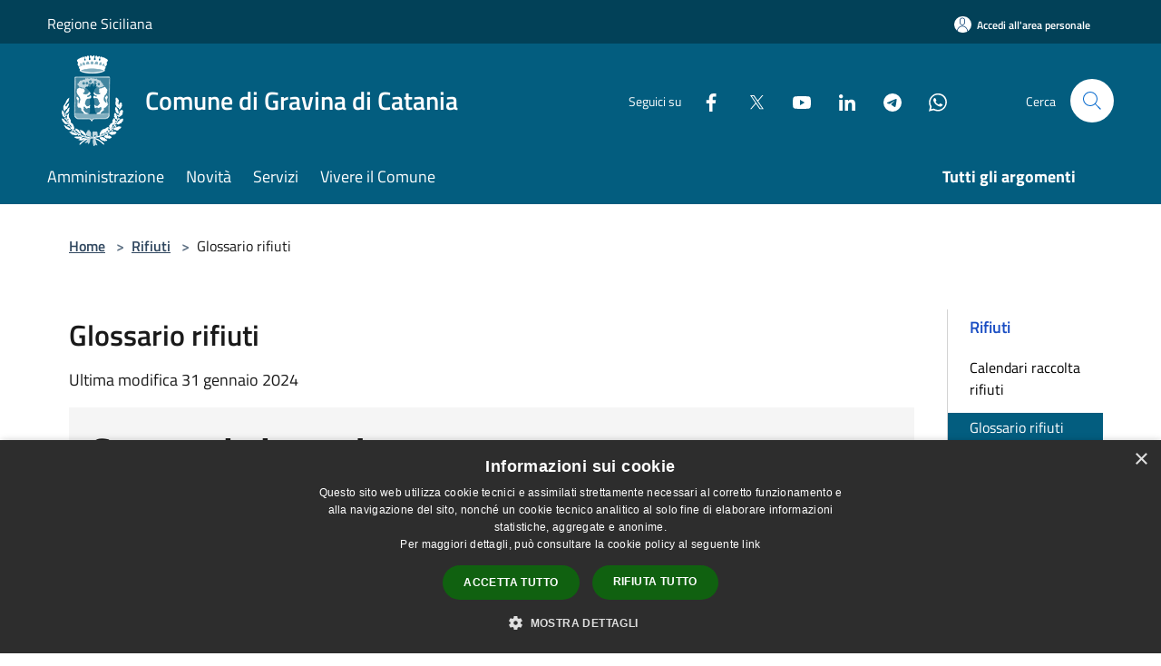

--- FILE ---
content_type: text/html; charset=UTF-8
request_url: https://www.comune.gravina-di-catania.ct.it/it/garbage-glossary
body_size: 160247
content:
<!doctype html>
<html class="no-js" lang="it">
    <head>
        <meta charset="utf-8">
        <meta name="viewport" content="width=device-width, initial-scale=1, shrink-to-fit=no">
        <meta http-equiv="X-UA-Compatible" content="IE=edge"/>
        <meta name="csrf-token" content="hGtVUnui6XDY8ThGmobPlfcEaENLVn57n0hADQdO">
        <title>Glossario rifiuti - Comune di Gravina di Catania</title>
                <link rel="stylesheet" href="/bootstrap-italia/dist/css/bootstrap-italia.min.css">
        <link rel="stylesheet" href="/css/agid.css?id=8e7e936f4bacc1509d74">
        <link rel="stylesheet" href="/css/ionicons/ionicons.min.css">

                        <link rel="canonical" href="https://www.comune.gravina-di-catania.ct.it/it/garbage-glossary" />

        <style>
        
        .background-theme-lighter {
            background-color: rgba(3,93,127,0.1);
        }
    
        :root {
            --pui-cstm-primary: hsl(196deg,95%,25%);
            --pui-cstm-primary-rgb: 3, 93, 127;
            --pui-cstm-primary-hover: hsl(196deg, 95%, 35%);
            --pui-cstm-primary-active: hsl(196deg, 95%, 38%);
            --pui-cstm-primary-text-color: hsl(0deg, 0%, 100%);
            --pui-cstm-secondary: hsl(196deg, 95%, 25%);
            --pui-cstm-secondary-rgb: 3, 93, 127;
            --pui-cstm-secondary-hover: hsl(196deg, 95%, 35%);
            --pui-cstm-secondary-active: hsl(196deg, 95%, 38%);
            --pui-cstm-secondary-text-color: hsl(0deg, 0%, 100%);
        }
    
        .button-transparent {
            box-shadow: inset 0 0 0 2px #035d7f;
            color: #035d7f;
        }

        .text-button-transparent {
            color: #035d7f;
        }

        .icon-button-transparent {
            fill: #035d7f !important;
        }

        .button-fill-header {
            background-color: #035d7f;
        }

        .button-transparent:hover {
            box-shadow: inset 0 0 0 2px #025372;
            color: #025372;
        }

        .button-fill-header:hover {
            background-color: #025372;
        }

        .pagination-menu .page-link[aria-current] {
            color: #035d7f !important;
            border: 1px solid #035d7f !important;
        }

        .pagination-menu .page-link:hover {
            color: #025372 !important;
        }

        .pagination-menu .page-link .icon-primary {
            fill: #035d7f !important;
        }
    
        .responsive-table thead th {
            background-color: #035d7f;
            border: 1px solid #024158;
        }

        .responsive-table thead th {
            background-color: #035d7f;
            border: 1px solid #024158;
        }

        @media (min-width: 480px) {
            .responsive-table tbody th[scope=row] {
                border-left: 1px solid #024158;
                border-bottom: 1px solid #024158;
            }

            .responsive-table tbody td {
                border-left: 1px solid #024158;
                border-bottom: 1px solid #024158;
                border-right: 1px solid #024158;
            }

            .responsive-table tbody td:last-of-type {
                border-right: 1px solid #024158;
            }
        }

        @media (max-width: 767px) {
            .responsive-table tbody th[scope=row] {
                background-color:#035d7f;
            }
        }
    #footer-feedback {
        background-color: #035d7f;
    }#footer-banner {
        background-color: #035d7f;
    }.link-list-wrapper ul li a.list-item.active {
        background: #035d7f;
    }.it-header-slim-wrapper {
            background-color: #024158;
        }
        .it-header-slim-wrapper .it-header-slim-wrapper-content .it-header-slim-right-zone button {
            background-color: #024158;
        }
        .btn-personal {
            background-color: #024158!important;
            border-color: #024158!important;
        }
        .btn-personal:hover {
            background-color: #024158!important;
            border-color: #024158!important;
        }
        .btn-personal:active {
            background-color: #024158!important;
            border-color: #024158!important;
        }
        .btn-personal:focus {
            background-color: #024158!important;
            border-color: #024158!important;
            box-shadow: none !important;
        }.it-header-slim-wrapper .it-header-slim-wrapper-content .it-header-slim-right-zone button:hover {
            background-color: #01374c;
        }.it-header-center-wrapper {
            background-color: #035d7f;
        }@media (min-width: 992px) {
            .it-header-navbar-wrapper {
                background-color: #035d7f;
            }
        }.page-father-button {
            background-color: #035d7f;
        }
    .navbar-alerts-link-active{
        background-color: #035d7f;
    }
    .btn-custom {
        background-color:#035d7f;
    }
    .btn-custom:focus {
        box-shadow: inset 0 1px 0 rgb(255 255 255 / 15%), 0 1px 1px rgb(0 0 0 / 8%), 0 0 0 0.2rem rgba(3,93,127,0.5);
    }
    .btn-custom:not(:disabled):not(.disabled).active,
    .btn-custom:not(:disabled):not(.disabled):active,
    .btn-custom:hover {
        background-color:#024158;
    }
    .btn-custom:not(:disabled):not(.disabled).active:focus,
    .btn-custom:not(:disabled):not(.disabled):active:focus {
        box-shadow: inset 0 3px 5px rgb(0 0 0 / 13%), 0 0 0 0.2rem rgba(3,93,127,0.5);
    }/*custom  css events*/
        .events-bar {
            background-color: #035d7f!important;
        }
        .event__detail {
            background-color: #024158!important;
        }
        .event--selected {
            background-color: #024158;
        }
        .event:active, .event:focus, .event:hover {
            background-color: #024158;
        }
        .it-calendar-wrapper .it-header-block-title {
            background-color: #035d7f;
        }
    
        .btn-registry {
            background-color: #035d7f;
        }
        .btn-registry:hover {
            background-color: #025372;
        }
        .btn-custom {
            background-color: #035d7f;
        }
        .btn-custom:hover {
            background-color: #025372;
        }
    
    #progressbar .active {
        color: #035d7f;
    }

    #progressbar li.active:before,
    #progressbar li.active:after {
        background: #035d7f;
    }

    .progress-bar {
        background-color: #035d7f;
    }

    .funkyradio input:checked ~ label:before,
    .funkyradio input:checked ~ label:before {
        background-color: #035d7f;
    }

    .funkyradio input:empty ~ label:before,
    .funkyradio input:empty ~ label:before {
        background-color: #035d7f;
    }

    #msform .action-button {
        background: #035d7f;
    }

    #msform .action-button:hover,
    #msform .action-button:focus {
        background-color: #025372;
    }

    #msform input:focus,
    #msform textarea:focus {
        border: 1px solid #035d7f;
    }
    
    #left-menu .pnrr_separator .bg {
        background-color: #035d7f;
    }
    .theme-color {
        background-color: #035d7f !important;
    }
    .time-events {
        background-color: #035d7f !important;
    }
        .btn-primary {
            border: 2px solid #035d7f;
        }
        .btn-primary:hover {
            border: 2px solid #025372;
        }
        .back-to-top {
            background-color: #035d7f;
        }
        .it-header-center-wrapper .h2.no_toc {
            background-color: #035d7f;
        }
    
        .link-list-wrapper ul li a span {
            color: #035d7f;
        }
    
    </style>
                <meta name="description" content="Sito ufficiale Comune di Gravina di Catania">
<meta property="og:title" content="Glossario rifiuti" />
<meta property="og:locale" content="it_IT" />
<meta property="og:description" content="" />
<meta property="og:type" content="website" />
<meta property="og:url" content="https://www.comune.gravina-di-catania.ct.it/it/garbage-glossary" />
<meta property="og:image" content="https://gravina-di-catania-api.municipiumapp.it/s3/720x960/s3/3240/sito/stemma.jpg" />



    <link rel="icon" type="image/png" href="https://gravina-di-catania-api.municipiumapp.it/s3/150x150/s3/3240/sito/stemma.jpg">
    <link rel="apple-touch-icon" href="https://gravina-di-catania-api.municipiumapp.it/s3/150x150/s3/3240/sito/stemma.jpg">

    


<!-- Attenzione a buttare script lato API -->
    <script type="text/javascript" charset="UTF-8" src="//cdn.cookie-script.com/s/efec0c41a12e389148ce198c48bec781.js"></script>


<script src="https://gravina-di-catania-api.municipiumapp.it/s3/0/sito/jquery/3.6.0/jquery.min.js" crossorigin="anonymous"></script>
<script type="text/javascript">
  var _paq = window._paq = window._paq || [];
  /* tracker methods like "setCustomDimension" should be called before "trackPageView" */
  _paq.push(['trackPageView']);
  _paq.push(['enableLinkTracking']);
  (function() {
    var u="https://ingestion.webanalytics.italia.it/";
    _paq.push(['setTrackerUrl', u+'matomo.php']);
    _paq.push(['setSiteId', '78qr85n3QX']);
    var d=document, g=d.createElement('script'), s=d.getElementsByTagName('script')[0];
    g.type='text/javascript'; g.async=true; g.src=u+'matomo.js'; s.parentNode.insertBefore(g,s);
  })();
</script>
<!-- End Matomo Code -->
<script>
$(document).ready(function(){
	$('#argomenti_evidenza').addClass("mb-5");
});
</script>

<style>
.mt-n5, .my-n5 {
    margin-top: 10px !important;}

$('.container-municipium-agid .mt-n5').toggleClass('mt-n5 mt-15');
</style>
    </head>
    <body class="">
        <a href="#main-content" class="sr-only">Salta al contenuto principale</a>
                <div id="loading-layer" class="loading">
            <div class="loading__icon loading__icon--ripple">
                <div></div>
                <div></div>
            </div>
        </div>


        <header class="it-header-wrapper it-header-sticky" data-bs-toggle="sticky" data-bs-position-type="fixed" data-bs-sticky-class-name="is-sticky" data-bs-target="#header-nav-wrapper">
    <div class="it-header-slim-wrapper">
    <div class="container-fluid container-municipium-agid">
        <div class="row">
            <div class="col-12">
                <div class="it-header-slim-wrapper-content pl-0">

                                        <a class="d-lg-block navbar-brand"  href="https://www.regione.sicilia.it/" target="_blank" >
                                                    Regione Siciliana
                                            </a>


                    <div class="it-header-slim-right-zone">
                                                                            <a class="btn btn-primary btn-icon btn-full btn-personal"
                                href="https://www.comune.gravina-di-catania.ct.it/it/private"
                                data-element="personal-area-login" aria-label="Accedi all&#039;area personale">
                                <span class="rounded-icon" aria-hidden="true">
                                    <svg class="icon icon-primary" aria-label="Accesso Utente">
                                        <use xlink:href="/bootstrap-italia/dist/svg/sprites.svg#it-user"></use>
                                    </svg>
                                </span>
                                <span class="d-none d-lg-block">Accedi all&#039;area personale</span>
                            </a>
                                                                                                
                                            </div>
                </div>
            </div>
        </div>
    </div>
</div>


    <div class="it-nav-wrapper">
        <div class="it-header-center-wrapper">
            <div class="container-fluid container-municipium-agid">
                <div class="row">
                    <div class="col-12">
                        <div class="it-header-center-content-wrapper">

                            <div class="it-brand-wrapper">
    <a href="/">

                    <span class="municipality__logo">
                <img src="//gravina-di-catania-api.municipiumapp.it/s3/3240/sito/logo.jpg" alt="logo">
            </span>
        
                    <div class="ml-2 it-brand-text">
                <span class="h2 no_toc">Comune di Gravina di Catania</span>
            </div>
            </a>
</div>

                                                            <div class="it-right-zone">
                                                                        <div class="it-socials d-none d-md-flex">
                                        <span>Seguici su</span>
                                        <ul>
                                                                                                                                                <li class="single-social-phone">
                                                        <a aria-label="Facebook" href="https://www.facebook.com/comunedigravinadicataniapage/" title="Facebook" target="_blank">
                                                            <svg class="icon" role="img" aria-label="Facebook"><use href="/bootstrap-italia/dist/svg/sprites.svg#it-facebook"></use></svg>
                                                        </a>
                                                    </li>
                                                                                                                                                                                                <li class="single-social-phone">
                                                        <a aria-label="Twitter" href="https://x.com/comunegravinact" title="Twitter" target="_blank">
                                                            <svg class="icon" role="img" aria-label="Twitter"><use href="/bootstrap-italia/dist/svg/sprites.svg#it-twitter"></use></svg>
                                                        </a>
                                                    </li>
                                                                                                                                                                                                <li class="single-social-phone">
                                                        <a aria-label="Youtube" href="https://www.youtube.com/c/ComunediGravinadiCataniaIT" title="Youtube" target="_blank">
                                                            <svg class="icon" role="img" aria-label="Youtube"><use href="/bootstrap-italia/dist/svg/sprites.svg#it-youtube"></use></svg>
                                                        </a>
                                                    </li>
                                                                                                                                                                                                                                                                                            <li class="single-social-phone">
                                                        <a aria-label="LinkedIn" href="https://www.linkedin.com/company/comune-di-gravina-di-catania" title="LinkedIn" target="_blank">
                                                            <svg class="icon" role="img" aria-label="LinkedIn"><use href="/bootstrap-italia/dist/svg/sprites.svg#it-linkedin"></use></svg>
                                                        </a>
                                                    </li>
                                                                                                                                                                                                <li class="single-social-phone">
                                                        <a aria-label="Telegram" href="https://t.me/comunegravinadicatania" title="Telegram" target="_blank">
                                                            <svg class="icon" role="img" aria-label="Telegram"><use href="/bootstrap-italia/dist/svg/sprites.svg#it-telegram"></use></svg>
                                                        </a>
                                                    </li>
                                                                                                                                                                                                <li class="single-social-phone">
                                                        <a aria-label="Whatsapp" href="https://www.whatsapp.com/channel/0029VaiIbb04yltW9Xzkko0h" title="Whatsapp" target="_blank">
                                                            <svg class="icon" role="img" aria-label="Whatsapp"><use href="/bootstrap-italia/dist/svg/sprites.svg#it-whatsapp"></use></svg>
                                                        </a>
                                                    </li>
                                                                                                                                                                                                                                </ul>
                                    </div>
                                                                        <div class="it-search-wrapper">
                                        <span class="d-none d-md-block">Cerca</span>
                                        <a aria-label="Cerca" class="search-link rounded-icon"
                                        href="#" data-bs-toggle="modal" data-bs-target="#searchModal">
                                            <svg class="icon" aria-label="Cerca" role="img">
                                                <use
                                                    xlink:href="/svg/agid.svg#it-search"></use>
                                            </svg>
                                        </a>
                                    </div>
                                </div>
                                                    </div>
                    </div>
                </div>
            </div>
        </div>
                    <div class="it-header-navbar-wrapper" id="header-nav-wrapper">
                <div class="container-fluid container-municipium-agid">
                    <div class="row">
                        <div class="col-12">
                            <nav class="navbar navbar-expand-lg has-megamenu">
                                <button aria-controls="nav10" aria-expanded="false"
                                        aria-label="Toggle navigation" class="custom-navbar-toggler"
                                        data-bs-target="#nav10" data-bs-toggle="navbarcollapsible" type="button">
                                    <svg class="icon" aria-label="Menù" role="img">
                                        <use
                                            xlink:href="/svg/agid.svg#it-burger"></use>
                                    </svg>
                                </button>
                                <div class="navbar-collapsable" id="nav10">
                                    <div class="overlay"></div>
                                    <div class="menu-wrapper">
                                        <div class="close-div" style="padding:0px">
                                            <button class="btn close-menu" type="button" title="Chiudi menù">
                                                <svg class="icon icon-close" aria-label="Chiudi menù">
                                                    <use xlink:href="/svg/agid.svg#close"></use>
                                                </svg>
                                            </button>
                                        </div>
                                        <div class="navbar-logo mobile-only">
                                            <div class="row align-items-center">
                                                <div class="col-4">
                                                    <span class="municipality__logo pl-3">
                                                        <img src="//gravina-di-catania-api.municipiumapp.it/s3/3240/sito/stemma.jpg" alt="logo">
                                                    </span>
                                                </div>
                                                <div class="col-6">
                                                    <span class="navbar-municipality">Comune di Gravina di Catania</span>
                                                </div>
                                                <div class="col-2">
                                                </div>
                                            </div>
                                        </div>
                                        <ul class="navbar-nav" id="main-navigation" data-element="main-navigation"
                                        >
                                                                                                                                                    <li class="nav-item">
        <a class="nav-link nav-link-menu " href="https://www.comune.gravina-di-catania.ct.it/it/menu/amministrazione" target="" data-element="management">
                            <span>Amministrazione</span>
                    </a>
    </li>
                                                                                                                                                                                                    <li class="nav-item">
        <a class="nav-link nav-link-menu " href="https://www.comune.gravina-di-catania.ct.it/it/menu/news" target="" data-element="news">
                            <span>Novità</span>
                    </a>
    </li>
                                                                                                                                                                                                    <li class="nav-item">
        <a class="nav-link nav-link-menu " href="https://www.comune.gravina-di-catania.ct.it/it/menu/servizi" target="" data-element="all-services">
                            <span>Servizi</span>
                    </a>
    </li>
                                                                                                                                                                                                    <li class="nav-item">
        <a class="nav-link nav-link-menu " href="https://www.comune.gravina-di-catania.ct.it/it/menu/vivere-il-comune" target="" data-element="live">
                            <span>Vivere il Comune</span>
                    </a>
    </li>
                                                                                                                                                                                                                                                                                                                            </ul>
                                                                                                                                                                    <ul class="navbar-nav navbar-nav-last" id="third-navigation">
                                                                                                                                                                                                                                                                                                                                                                                                                                                                                                                                                                                                                                                                                                                                                                                                                                                <li class="nav-item">
        <a class="nav-link nav-link-menu nav-link-last" href="https://www.comune.gravina-di-catania.ct.it/it/topics" target="" data-element="all-topics">
                            <span><b>Tutti gli argomenti</b></span>
                    </a>
    </li>
                                                                                                                                                                                                                                                                                                        </ul>
                                                                                <ul class="navbar-nav navbar-nav-auth mobile-only">
                                                                                                                                        <li class="nav-item">
                                                    <a class="nav-link nav-link-menu mobile-only" href="https://www.comune.gravina-di-catania.ct.it/it/private">
                                                        <span>Accedi all&#039;area personale</span>
                                                    </a>
                                                </li>
                                                                                                                                </ul>
                                                                                    <div class="container-social-phone mobile-only">
                                                <h1 class="h3">Seguici su</h1>
                                                <ul class="socials-phone">
                                                                                                                                                                    <li class="single-social-phone">
                                                            <a aria-label="Facebook" href="https://www.facebook.com/comunedigravinadicataniapage/" title="Facebook" target="_blank">
                                                                <svg class="icon" aria-label="Facebook" role="img"><use href="/bootstrap-italia/dist/svg/sprites.svg#it-facebook"></use></svg>
                                                            </a>
                                                        </li>
                                                                                                                                                                                                                            <li class="single-social-phone">
                                                            <a aria-label="Twitter" href="https://x.com/comunegravinact" title="Twitter" target="_blank">
                                                                <svg class="icon" aria-label="Twitter" role="img"><use href="/bootstrap-italia/dist/svg/sprites.svg#it-twitter"></use></svg>
                                                            </a>
                                                        </li>
                                                                                                                                                                                                                            <li class="single-social-phone">
                                                            <a aria-label="Youtube" href="https://www.youtube.com/c/ComunediGravinadiCataniaIT" title="Youtube" target="_blank">
                                                                <svg class="icon" aria-label="Youtube" role="img"><use href="/bootstrap-italia/dist/svg/sprites.svg#it-youtube"></use></svg>
                                                            </a>
                                                        </li>
                                                                                                                                                                                                                                                                                                                                        <li class="single-social-phone">
                                                            <a aria-label="LinkedIn" href="https://www.linkedin.com/company/comune-di-gravina-di-catania" title="LinkedIn" target="_blank">
                                                                <svg class="icon" aria-label="LinkedIn" role="img"><use href="/bootstrap-italia/dist/svg/sprites.svg#it-linkedin"></use></svg>
                                                            </a>
                                                        </li>
                                                                                                                                                                                                                            <li class="single-social-phone">
                                                            <a aria-label="Telegram" href="https://t.me/comunegravinadicatania" title="Telegram" target="_blank">
                                                                <svg class="icon" aria-label="Telegram" role="img"><use href="/bootstrap-italia/dist/svg/sprites.svg#it-telegram"></use></svg>
                                                            </a>
                                                        </li>
                                                                                                                                                                                                                            <li class="single-social-phone">
                                                            <a aria-label="Whatsapp" href="https://www.whatsapp.com/channel/0029VaiIbb04yltW9Xzkko0h" title="Whatsapp" target="_blank">
                                                                <svg class="icon" aria-label="Whatsapp" role="img"><use href="/bootstrap-italia/dist/svg/sprites.svg#it-whatsapp"></use></svg>
                                                            </a>
                                                        </li>
                                                                                                                                                                                                                                                                        </ul>
                                            </div>
                                                                            </div>
                                </div>
                            </nav>
                        </div>
                    </div>
                </div>
            </div>
            </div>
</header>

        <main id="main-content">

                                <section id="breadcrumb" class=" container-fluid container-municipium-agid  px-4 my-4" >
    <div class="row">
        <div class="col px-lg-4">
            <nav class="breadcrumb-container" aria-label="breadcrumb">
                <ol class="breadcrumb" data-element="breadcrumb">
                    <li class="breadcrumb-item">
                        <a href="https://www.comune.gravina-di-catania.ct.it/it">Home</a>
                        <span class="separator">&gt;</span>
                    </li>

                                                            


                    

                    
                    
                    
                    
                    
                    
                    
                    
                    

                                            <li class="breadcrumb-item">
                            <a href="https://www.comune.gravina-di-catania.ct.it/it/menu/garbage">Rifiuti</a>
                            <span class="separator">&gt;</span>
                        </li>
                    
                    
                    
                    
                    
                                            <li class="active" aria-current="page">
                            Glossario rifiuti
                        </li>
                                                                                                    
                    
                    
                                        
                    
                    

                    
                    
                    
                    
                    
                    
                    
                    
                    
                                        

                                                                
                                                            
                                        
                                        
                    
                                                            
                                        
                    
                    
                    
                    
                    
                    
                    
                    
                    
                    
                                        
                    
                    
                    
                    
                    
                                        
                    
                    
                    
                    
                    
                    
                    
                    
                    
                    
                                    </ol>
            </nav>

        </div>
    </div>
</section>
    <section id="page" class="container-fluid container-municipium-agid px-4 my-4">
        <div class="row">
            <div class="col-lg-10 px-lg-4 pt-lg-2">
                <div>
    <h1 class="text--left " >
                    Glossario rifiuti
        
    </h1>

    
            <p>
            Ultima modifica 31 gennaio 2024
        </p>
    
    </div>

                                    <div class=" bd-example p-4 bg bg-100">
    <h2>
        Cerca nel glossario
    </h2>

    <form id="trash-glossary-search-form" class=" form form-inline mt-4" action="" method="get">

        <div class="form-group">
            <div class="input-group">
                <input
                    type="text"
                    class="form-control"
                    id="trash-glossary-search-input"
                    name="garbage-glossary-search"
                    placeholder="Digita categoria o rifiuto"
                    value=""
                >
                <div class="input-group-append">
                    <button class="btn btn-primary" type="submit">Cerca</button>
                </div>
            </div>
        </div>
    </form>
</div>

<div id="no-glossary-items-message" class="alert alert-danger"  style="display: none;" >
    Questo tipo di rifiuto non è nel glossario. Riscrivi correttamente la parola o prova un sinonimo.
</div>

    <div id="trash-glossary">
                    <div class="trash-card card rounded shadow my-4" data-id="38870">
    <div class="card-header  bg bg-100 bg-primary">
        <h5 class="trash-category ">
            Apparecchiature elettriche ed elettroniche
        </h5>
    </div>
    <div class="card-body">
        <div>
            <strong>
                Descrizione
            </strong>

            <div style="margin-bottom:10px;">
                <p>Si tratta di beni che hanno esaurito la loro utilit&agrave; come ad esempio televisori, computer, lavatrici, lavastoviglie, condizionatori d&rsquo;aria, aspirapolveri, compressori, forni elettrici, Hi-Fi, macchine per cucire, lampadine, monitor di computer, radio, videoregistratori, tubi catodici.</p>

            </div>
            <strong>
                Modalità di conferimento
            </strong>

            <div style="margin-bottom:10px;">
                <p>I beni durevoli devono essere conferiti tramite il servizio di ritiro&nbsp;gratuito a domicilio su prenotazione chiamando il numero verde gratuito 800-164722.</p>

            </div>
        </div>
        <div>
                            <span class="trash badge badge-secondary" data-id="1293074">
                    aspirapolveri
                </span>
                            <span class="trash badge badge-secondary" data-id="1293075">
                    compressori
                </span>
                            <span class="trash badge badge-secondary" data-id="1293068">
                    computer
                </span>
                            <span class="trash badge badge-secondary" data-id="1293073">
                    condizionatori d&#039;aria
                </span>
                            <span class="trash badge badge-secondary" data-id="1293070">
                    forni elettrici
                </span>
                            <span class="trash badge badge-secondary" data-id="1293065">
                    frigoriferi
                </span>
                            <span class="trash badge badge-secondary" data-id="1293071">
                    Hi-Fi
                </span>
                            <span class="trash badge badge-secondary" data-id="1293066">
                    lavastoviglie e lavatrici
                </span>
                            <span class="trash badge badge-secondary" data-id="1293076">
                    macchine per cucire
                </span>
                            <span class="trash badge badge-secondary" data-id="1293077">
                    monitor di computer
                </span>
                            <span class="trash badge badge-secondary" data-id="1293078">
                    radio
                </span>
                            <span class="trash badge badge-secondary" data-id="1293072">
                    stampanti
                </span>
                            <span class="trash badge badge-secondary" data-id="1293067">
                    televisori
                </span>
                            <span class="trash badge badge-secondary" data-id="1293079">
                    tubi catodici
                </span>
                            <span class="trash badge badge-secondary" data-id="1293069">
                    videoregistratori
                </span>
                    </div>
    </div>
</div>
                    <div class="trash-card card rounded shadow my-4" data-id="38861">
    <div class="card-header  bg bg-100 bg-primary">
        <h5 class="trash-category ">
            Carta e Cartone
        </h5>
    </div>
    <div class="card-body">
        <div>
            <strong>
                Descrizione
            </strong>

            <div style="margin-bottom:10px;">
                <p>Si intendono come tali rifiuti, oltre alla semplice carta, anche i derivati come i cartoni quali, per esempio:&nbsp;Giornali e riviste, Libri e quaderni, Carta da pacchi, Volantini pubblicitari, Fotocopie, Scatole di cartone, Sacchetti di carta, Brick Tetra Pack, Cartoni della pizza puliti.</p>

<p><strong>Non sono da conferire</strong> nella carta tutti i materiali non cellulosici, i contenitori di prodotti pericolosi, carte sintetiche, carte fotografiche e ogni tipo di carta, cartone e cartoncino che sia stato sporcato (ad esempio carta sporca, fazzolettini e tovaglioli, cartoni della pizza sporchi, scontrini fiscali di carta termica, carta chimica per fax, carta oleata/plastificata).</p>

            </div>
            <strong>
                Modalità di conferimento
            </strong>

            <div style="margin-bottom:10px;">
                <p>Conferire il rifiuto in apposito contenitore. Esporre in prossimit&agrave; della propria abitazione e comunque in luogo accessibile al mezzo di raccolta dalle ore 20:00 alle ore 24:00 del giorno precedente.</p>
<p>N.B.&nbsp;</p>
<ul>
<li><strong>Non &egrave; possibile ritirare rifiuti contenenti materiali diversi ed in giornate ed orari difformi da quelli indicati.</strong></li>
<li><strong>Non utilizzare il sacchetto nero</strong></li>
<li><strong>Tutti i sacchi non conformi saranno etichettati con un &ldquo;Bollino rosso&rdquo; e non saranno ritirati dagli operatori ecologici Dusty&nbsp;</strong> &nbsp;&nbsp;</li>
</ul>
            </div>
        </div>
        <div>
                            <span class="trash badge badge-secondary" data-id="1292682">
                    blister
                </span>
                            <span class="trash badge badge-secondary" data-id="1292685">
                    carta da pacchi pulita
                </span>
                            <span class="trash badge badge-secondary" data-id="1292686">
                    cartoncino
                </span>
                            <span class="trash badge badge-secondary" data-id="1292687">
                    cartone da imballaggio
                </span>
                            <span class="trash badge badge-secondary" data-id="1292688">
                    cartone per alimenti
                </span>
                            <span class="trash badge badge-secondary" data-id="1292683">
                    cartone per bevande
                </span>
                            <span class="trash badge badge-secondary" data-id="1292678">
                    cartoni piegati
                </span>
                            <span class="trash badge badge-secondary" data-id="1292684">
                    contenitori in tetrapak
                </span>
                            <span class="trash badge badge-secondary" data-id="1292676">
                    fogli di carta
                </span>
                            <span class="trash badge badge-secondary" data-id="1292689">
                    fogli di carta o cartone
                </span>
                            <span class="trash badge badge-secondary" data-id="1292677">
                    fogli di cartone
                </span>
                            <span class="trash badge badge-secondary" data-id="1292675">
                    fotocopie
                </span>
                            <span class="trash badge badge-secondary" data-id="1292690">
                    giornali
                </span>
                            <span class="trash badge badge-secondary" data-id="1292672">
                    giornali e riviste
                </span>
                            <span class="trash badge badge-secondary" data-id="1292679">
                    imballaggi di carta
                </span>
                            <span class="trash badge badge-secondary" data-id="1292680">
                    imballaggi di cartone
                </span>
                            <span class="trash badge badge-secondary" data-id="1292673">
                    libri
                </span>
                            <span class="trash badge badge-secondary" data-id="1292691">
                    pergamene
                </span>
                            <span class="trash badge badge-secondary" data-id="1292674">
                    quaderni
                </span>
                            <span class="trash badge badge-secondary" data-id="1292692">
                    riviste
                </span>
                            <span class="trash badge badge-secondary" data-id="1292693">
                    sacchetti di carta
                </span>
                            <span class="trash badge badge-secondary" data-id="1292694">
                    scatola in cartone per pizza
                </span>
                            <span class="trash badge badge-secondary" data-id="1292681">
                    scatole per alimenti
                </span>
                            <span class="trash badge badge-secondary" data-id="1292695">
                    scatoloni
                </span>
                            <span class="trash badge badge-secondary" data-id="1292697">
                    Tetrapak
                </span>
                            <span class="trash badge badge-secondary" data-id="1292696">
                    Tetra-pak
                </span>
                    </div>
    </div>
</div>
                    <div class="trash-card card rounded shadow my-4" data-id="38868">
    <div class="card-header  bg bg-100 bg-primary">
        <h5 class="trash-category ">
            Farmaci
        </h5>
    </div>
    <div class="card-body">
        <div>
            <strong>
                Descrizione
            </strong>

            <div style="margin-bottom:10px;">
                
            </div>
            <strong>
                Modalità di conferimento
            </strong>

            <div style="margin-bottom:10px;">
                <p>Conferire i farmaci scaduti nei contenitori all&rsquo;esterno delle farmacie.</p>

            </div>
        </div>
        <div>
                            <span class="trash badge badge-secondary" data-id="1293051">
                    disinfettanti
                </span>
                            <span class="trash badge badge-secondary" data-id="1293050">
                    fiale per iniezioni
                </span>
                            <span class="trash badge badge-secondary" data-id="1293048">
                    flaconi
                </span>
                            <span class="trash badge badge-secondary" data-id="1293047">
                    pastiglie
                </span>
                            <span class="trash badge badge-secondary" data-id="1293049">
                    pomate
                </span>
                            <span class="trash badge badge-secondary" data-id="1293046">
                    sciroppi
                </span>
                    </div>
    </div>
</div>
                    <div class="trash-card card rounded shadow my-4" data-id="38871">
    <div class="card-header  bg bg-100 bg-primary">
        <h5 class="trash-category ">
            Ferrosi
        </h5>
    </div>
    <div class="card-body">
        <div>
            <strong>
                Descrizione
            </strong>

            <div style="margin-bottom:10px;">
                <p>Si tratta di rottami derivanti da operazioni di recupero e che sono costituiti da ferro.</p>

            </div>
            <strong>
                Modalità di conferimento
            </strong>

            <div style="margin-bottom:10px;">
                <p>I rifiuti ferrosi devono essere conferiti tramite il servizio di ritiro&nbsp;gratuito a domicilio su prenotazione chiamando il numero verde gratuito 800-164722.</p>

            </div>
        </div>
        <div>
                            <span class="trash badge badge-secondary" data-id="1293080">
                    biciclette
                </span>
                            <span class="trash badge badge-secondary" data-id="1293088">
                    biciclette
                </span>
                            <span class="trash badge badge-secondary" data-id="1293086">
                    caffettiere
                </span>
                            <span class="trash badge badge-secondary" data-id="1293089">
                    carriole
                </span>
                            <span class="trash badge badge-secondary" data-id="1293090">
                    cerchi per ruote
                </span>
                            <span class="trash badge badge-secondary" data-id="1293091">
                    filo metallico
                </span>
                            <span class="trash badge badge-secondary" data-id="1293092">
                    gabbie
                </span>
                            <span class="trash badge badge-secondary" data-id="1293082">
                    giocattoli
                </span>
                            <span class="trash badge badge-secondary" data-id="1293083">
                    lampadari
                </span>
                            <span class="trash badge badge-secondary" data-id="1293093">
                    onduline in lamiera
                </span>
                            <span class="trash badge badge-secondary" data-id="1293095">
                    paletti per recinzione
                </span>
                            <span class="trash badge badge-secondary" data-id="1293087">
                    pentole
                </span>
                            <span class="trash badge badge-secondary" data-id="1293081">
                    porte e finestre
                </span>
                            <span class="trash badge badge-secondary" data-id="1293085">
                    ringhiere
                </span>
                            <span class="trash badge badge-secondary" data-id="1293094">
                    rottame metallico
                </span>
                            <span class="trash badge badge-secondary" data-id="1293084">
                    rubinetti
                </span>
                            <span class="trash badge badge-secondary" data-id="1293096">
                    scaffali metallici
                </span>
                            <span class="trash badge badge-secondary" data-id="1293097">
                    stendini metallici,
                </span>
                            <span class="trash badge badge-secondary" data-id="1293098">
                    tubi metallici
                </span>
                    </div>
    </div>
</div>
                    <div class="trash-card card rounded shadow my-4" data-id="38872">
    <div class="card-header  bg bg-100 bg-primary">
        <h5 class="trash-category ">
            Indumenti usati e Pellami
        </h5>
    </div>
    <div class="card-body">
        <div>
            <strong>
                Descrizione
            </strong>

            <div style="margin-bottom:10px;">
                <p>Comprende ad esempio: Abiti usati, Borse (abbigliamento), Biancheria, Scarpe e scarponi, Calze e calzini, Cappelli, Cinture, Coperte, Maglieria.</p>

            </div>
            <strong>
                Modalità di conferimento
            </strong>

            <div style="margin-bottom:10px;">
                <p>Gli indumenti usati devono essere conferiti presso gli appositi contenitori dislocati in vari punti del territorio comunale.</p>

            </div>
        </div>
        <div>
                            <span class="trash badge badge-secondary" data-id="1293099">
                    abiti
                </span>
                            <span class="trash badge badge-secondary" data-id="1293105">
                    abiti usati
                </span>
                            <span class="trash badge badge-secondary" data-id="1293101">
                    biancheria
                </span>
                            <span class="trash badge badge-secondary" data-id="1293106">
                    biancheria intima
                </span>
                            <span class="trash badge badge-secondary" data-id="1293103">
                    borse
                </span>
                            <span class="trash badge badge-secondary" data-id="1293102">
                    cappelli
                </span>
                            <span class="trash badge badge-secondary" data-id="1293104">
                    cuoio e pelli
                </span>
                            <span class="trash badge badge-secondary" data-id="1293100">
                    maglieria
                </span>
                            <span class="trash badge badge-secondary" data-id="1293107">
                    scarpe e scarponi usati
                </span>
                            <span class="trash badge badge-secondary" data-id="1293108">
                    vestiti usati
                </span>
                    </div>
    </div>
</div>
                    <div class="trash-card card rounded shadow my-4" data-id="38869">
    <div class="card-header  bg bg-100 bg-primary">
        <h5 class="trash-category ">
            Ingombranti
        </h5>
    </div>
    <div class="card-body">
        <div>
            <strong>
                Descrizione
            </strong>

            <div style="margin-bottom:10px;">
                <p>Si tratta di oggetti domestici ma anche provenienti da locali e luoghi adibiti a civile abitazione, quali ad esempio: Arredi e materassi, Persiane e tapparelle, Giocattoli.</p>

<p><strong>NON COMPRENDE</strong>:&nbsp;Sanitari, Materiale edile, Materiale ferroso, Materiali tossici e pericolosi.</p>

            </div>
            <strong>
                Modalità di conferimento
            </strong>

            <div style="margin-bottom:10px;">
                <p>I rifiuti ingombranti devono essere conferiti tramite il servizio di ritiro&nbsp;gratuito a domicilio su prenotazione chiamando il numero verde gratuito 800-164722.</p>

            </div>
        </div>
        <div>
                            <span class="trash badge badge-secondary" data-id="1293056">
                    damigiane
                </span>
                            <span class="trash badge badge-secondary" data-id="1293057">
                    grosse taniche
                </span>
                            <span class="trash badge badge-secondary" data-id="1293054">
                    imballaggi per elettrodomestici non in cartone
                </span>
                            <span class="trash badge badge-secondary" data-id="1293055">
                    lastre di vetro intere e specchi
                </span>
                            <span class="trash badge badge-secondary" data-id="1293053">
                    materassi
                </span>
                            <span class="trash badge badge-secondary" data-id="1293063">
                    mobilio da giardino in resina
                </span>
                            <span class="trash badge badge-secondary" data-id="1293059">
                    mobili vecchi
                </span>
                            <span class="trash badge badge-secondary" data-id="1293061">
                    onduline in vetroresina
                </span>
                            <span class="trash badge badge-secondary" data-id="1293052">
                    poltrone e divani
                </span>
                            <span class="trash badge badge-secondary" data-id="1293058">
                    reti per letti
                </span>
                            <span class="trash badge badge-secondary" data-id="1293060">
                    stendini in resina
                </span>
                            <span class="trash badge badge-secondary" data-id="1293062">
                    tapparelle
                </span>
                            <span class="trash badge badge-secondary" data-id="1293064">
                    tubi in PVC
                </span>
                    </div>
    </div>
</div>
                    <div class="trash-card card rounded shadow my-4" data-id="38864">
    <div class="card-header  bg bg-100 bg-primary">
        <h5 class="trash-category ">
            Organico
        </h5>
    </div>
    <div class="card-body">
        <div>
            <strong>
                Descrizione
            </strong>

            <div style="margin-bottom:10px;">
                <p>Questa categoria di rifiuti comprende tutti gli scarti alimentari e organici quali, per esempio: Avanzi di cibo, Verdura e frutta, Pane e cereali, Fondi di caff&egrave;, Fiori e piante recise Gusci d&rsquo;uovo, Tovaglioli sporchi, Stuzzicadenti.</p>

<p><strong>NON COMPRENDE</strong>:&nbsp;Piatti e bicchieri di carta, Carcasse di animali, Olio di frittura, Pannolini ed assorbenti, Grandi quantit&agrave; di ossa e gusci di mare, Cibi ancora caldi.</p>

            </div>
            <strong>
                Modalità di conferimento
            </strong>

            <div style="margin-bottom:10px;">
                <p>Conferire il rifiuto in apposito contenitore, all'interno di sacchi biodegradabili e compostabili. Esporre in prossimit&agrave; della propria abitazione e comunque in luogo accessibile al mezzo di raccolta dalle ore 20:00 alle ore 24:00 del giorno precedente.</p>
<p>N.B.&nbsp;</p>
<ul>
<li><strong>Non &egrave; possibile ritirare rifiuti contenenti materiali diversi ed in giornate ed orari difformi da quelli indicati.</strong></li>
<li><strong>Non utilizzare il sacchetto nero</strong></li>
<li><strong>Tutti i sacchi non conformi saranno etichettati con un &ldquo;Bollino rosso&rdquo; e non saranno ritirati dagli operatori ecologici Dusty&nbsp; &nbsp;</strong>&nbsp;</li>
</ul>
            </div>
        </div>
        <div>
                            <span class="trash badge badge-secondary" data-id="1292810">
                    alimenti avariati
                </span>
                            <span class="trash badge badge-secondary" data-id="1292822">
                    alimenti scaduti senza imballaggio
                </span>
                            <span class="trash badge badge-secondary" data-id="1292823">
                    avanzi di cibo
                </span>
                            <span class="trash badge badge-secondary" data-id="1292809">
                    avanzi di cibo
                </span>
                            <span class="trash badge badge-secondary" data-id="1292824">
                    bambù
                </span>
                            <span class="trash badge badge-secondary" data-id="1292825">
                    carbone spento
                </span>
                            <span class="trash badge badge-secondary" data-id="1292826">
                    carta umida
                </span>
                            <span class="trash badge badge-secondary" data-id="1292827">
                    cenere spenta
                </span>
                            <span class="trash badge badge-secondary" data-id="1292819">
                    ceneri spente di caminetti
                </span>
                            <span class="trash badge badge-secondary" data-id="1292821">
                    cialde caffè (involucro biodegradabile)
                </span>
                            <span class="trash badge badge-secondary" data-id="1292828">
                    conchiglie e molluschi
                </span>
                            <span class="trash badge badge-secondary" data-id="1292829">
                    erba
                </span>
                            <span class="trash badge badge-secondary" data-id="1292815">
                    escrementi, lettiere di piccoli animali domestici
                </span>
                            <span class="trash badge badge-secondary" data-id="1292830">
                    farinacei in genere
                </span>
                            <span class="trash badge badge-secondary" data-id="1292831">
                    fazzoletti di carta sporchi
                </span>
                            <span class="trash badge badge-secondary" data-id="1292832">
                    fiammiferi
                </span>
                            <span class="trash badge badge-secondary" data-id="1292833">
                    filtri da tè, caffè, camomilla
                </span>
                            <span class="trash badge badge-secondary" data-id="1292834">
                    filtri di tè
                </span>
                            <span class="trash badge badge-secondary" data-id="1292814">
                    filtri di the
                </span>
                            <span class="trash badge badge-secondary" data-id="1292816">
                    fiori recisi e piante domestiche
                </span>
                            <span class="trash badge badge-secondary" data-id="1292835">
                    fiori recisi, piante da appartamento tagliate
                </span>
                            <span class="trash badge badge-secondary" data-id="1292836">
                    fiori secchi e recisi
                </span>
                            <span class="trash badge badge-secondary" data-id="1292837">
                    foglie
                </span>
                            <span class="trash badge badge-secondary" data-id="1292838">
                    fondi di caffè
                </span>
                            <span class="trash badge badge-secondary" data-id="1292813">
                    fondi di caffè
                </span>
                            <span class="trash badge badge-secondary" data-id="1292839">
                    frutta
                </span>
                            <span class="trash badge badge-secondary" data-id="1292867">
                    gusci di cozze
                </span>
                            <span class="trash badge badge-secondary" data-id="1292841">
                    gusci di crostacei
                </span>
                            <span class="trash badge badge-secondary" data-id="1292842">
                    gusci di frutta secca
                </span>
                            <span class="trash badge badge-secondary" data-id="1292868">
                    gusci di vongole
                </span>
                            <span class="trash badge badge-secondary" data-id="1292840">
                    gusci d&#039;uovo
                </span>
                            <span class="trash badge badge-secondary" data-id="1292811">
                    gusci d&#039;uovo
                </span>
                            <span class="trash badge badge-secondary" data-id="1292843">
                    incensi
                </span>
                            <span class="trash badge badge-secondary" data-id="1292844">
                    lettiera naturale per animali
                </span>
                            <span class="trash badge badge-secondary" data-id="1292845">
                    lische di pesce
                </span>
                            <span class="trash badge badge-secondary" data-id="1292846">
                    ossi (avanzi di cibo)
                </span>
                            <span class="trash badge badge-secondary" data-id="1292847">
                    paglia
                </span>
                            <span class="trash badge badge-secondary" data-id="1292848">
                    pane
                </span>
                            <span class="trash badge badge-secondary" data-id="1292817">
                    pane vecchio
                </span>
                            <span class="trash badge badge-secondary" data-id="1292849">
                    pasta alimentare
                </span>
                            <span class="trash badge badge-secondary" data-id="1292850">
                    pesce
                </span>
                            <span class="trash badge badge-secondary" data-id="1292851">
                    pettine in legno
                </span>
                            <span class="trash badge badge-secondary" data-id="1292852">
                    piante
                </span>
                            <span class="trash badge badge-secondary" data-id="1292820">
                    piccole ossa e gusci di cozze
                </span>
                            <span class="trash badge badge-secondary" data-id="1292853">
                    piccole ossa e lische
                </span>
                            <span class="trash badge badge-secondary" data-id="1292854">
                    rafia (fibra naturale)
                </span>
                            <span class="trash badge badge-secondary" data-id="1292855">
                    salviette di carta sporche
                </span>
                            <span class="trash badge badge-secondary" data-id="1292856">
                    salviette di carta unte
                </span>
                            <span class="trash badge badge-secondary" data-id="1292818">
                    salviette di carta unte
                </span>
                            <span class="trash badge badge-secondary" data-id="1292808">
                    scarti di cucina
                </span>
                            <span class="trash badge badge-secondary" data-id="1292857">
                    scarti di cucina
                </span>
                            <span class="trash badge badge-secondary" data-id="1292858">
                    scarti di frutta e verdura
                </span>
                            <span class="trash badge badge-secondary" data-id="1292812">
                    scarti di verdura e frutta
                </span>
                            <span class="trash badge badge-secondary" data-id="1292859">
                    sfalci di potatura (piccole quantità)
                </span>
                            <span class="trash badge badge-secondary" data-id="1292860">
                    stuzzicadenti
                </span>
                            <span class="trash badge badge-secondary" data-id="1292861">
                    sughero
                </span>
                            <span class="trash badge badge-secondary" data-id="1292862">
                    tagliere in legno
                </span>
                            <span class="trash badge badge-secondary" data-id="1292863">
                    tappi sughero
                </span>
                            <span class="trash badge badge-secondary" data-id="1292864">
                    terriccio per piante
                </span>
                            <span class="trash badge badge-secondary" data-id="1292865">
                    uova
                </span>
                            <span class="trash badge badge-secondary" data-id="1292866">
                    verdura
                </span>
                    </div>
    </div>
</div>
                    <div class="trash-card card rounded shadow my-4" data-id="38863">
    <div class="card-header  bg bg-100 bg-primary">
        <h5 class="trash-category ">
            Plastica
        </h5>
    </div>
    <div class="card-body">
        <div>
            <strong>
                Descrizione
            </strong>

            <div style="margin-bottom:10px;">
                <p>Questa categoria di rifiuti comprende la raccolta di materiali plastici quali, per esempio:&nbsp;Buste e shoppers, Polistirolo, Pellicole, Bottiglie e dispenser, Contenitore per alimenti, Bicchieri e piatti di plastica privi di residuo.</p>

<p><strong>NON COMPRENDE</strong>:&nbsp;Posate di plastica, Giocattoli, Penne e pennarelli, Spazzolino da denti.</p>

            </div>
            <strong>
                Modalità di conferimento
            </strong>

            <div style="margin-bottom:10px;">
                <p>Conferisci in apposito contenitore con qualunque tipologia di sacco semitrasparente che permetta il riconoscimento dei rifiuti dall'esterno. Esporre in prossimit&agrave; della propria abitazione e comunque in luogo accessibile al mezzo di raccolta dalle ore 20:00 alle ore 24:00 del giorno precedente.</p>
<p>N.B.&nbsp;</p>
<ul>
<li><strong>Non &egrave; possibile ritirare rifiuti contenenti materiali diversi ed in giornate ed orari difformi da quelli indicati.</strong></li>
<li><strong>Non utilizzare il sacchetto nero</strong></li>
<li><strong>Tutti i sacchi non conformi saranno etichettati con un &ldquo;Bollino rosso&rdquo; e non saranno ritirati dagli operatori ecologici Dusty</strong></li>
</ul>
            </div>
        </div>
        <div>
                            <span class="trash badge badge-secondary" data-id="1292723">
                    alcool (contenitore vuoto)
                </span>
                            <span class="trash badge badge-secondary" data-id="1292724">
                    alluminio
                </span>
                            <span class="trash badge badge-secondary" data-id="1292725">
                    barattoli in alluminio e acciaio
                </span>
                            <span class="trash badge badge-secondary" data-id="1292726">
                    barattoli in latta
                </span>
                            <span class="trash badge badge-secondary" data-id="1292727">
                    barattoli in plastica
                </span>
                            <span class="trash badge badge-secondary" data-id="1292733">
                    barattolini di crema
                </span>
                            <span class="trash badge badge-secondary" data-id="1292728">
                    barattoli per alimenti in polvere
                </span>
                            <span class="trash badge badge-secondary" data-id="1292729">
                    barattoli per articoli di cancelleria
                </span>
                            <span class="trash badge badge-secondary" data-id="1292730">
                    barattoli per detersivi
                </span>
                            <span class="trash badge badge-secondary" data-id="1292731">
                    barattoli per rullini fotografici
                </span>
                            <span class="trash badge badge-secondary" data-id="1292732">
                    barattoli per salviette umide
                </span>
                            <span class="trash badge badge-secondary" data-id="1292734">
                    barre da imballaggio in polistirolo espanso
                </span>
                            <span class="trash badge badge-secondary" data-id="1292735">
                    bicchieri in plastica
                </span>
                            <span class="trash badge badge-secondary" data-id="1292736">
                    borse di plastica
                </span>
                            <span class="trash badge badge-secondary" data-id="1292721">
                    borsette
                </span>
                            <span class="trash badge badge-secondary" data-id="1292715">
                    bottiglie di acqua e bibite
                </span>
                            <span class="trash badge badge-secondary" data-id="1292737">
                    bottiglie di plastica per acqua, olio, succhi
                </span>
                            <span class="trash badge badge-secondary" data-id="1292738">
                    bottiglie in plastica per liquidi
                </span>
                            <span class="trash badge badge-secondary" data-id="1292739">
                    buste e sacchetti per alimenti in genere
                </span>
                            <span class="trash badge badge-secondary" data-id="1292740">
                    buste in plastica
                </span>
                            <span class="trash badge badge-secondary" data-id="1292741">
                    candeggina
                </span>
                            <span class="trash badge badge-secondary" data-id="1292742">
                    carta delle caramelle
                </span>
                            <span class="trash badge badge-secondary" data-id="1292743">
                    carta patinata
                </span>
                            <span class="trash badge badge-secondary" data-id="1292744">
                    carta stagnola
                </span>
                            <span class="trash badge badge-secondary" data-id="1292806">
                    cassette di plastica
                </span>
                            <span class="trash badge badge-secondary" data-id="1292745">
                    cassette per frutta e verdura
                </span>
                            <span class="trash badge badge-secondary" data-id="1292807">
                    cassette per ortofrutta e carni
                </span>
                            <span class="trash badge badge-secondary" data-id="1292746">
                    cellophane
                </span>
                            <span class="trash badge badge-secondary" data-id="1292747">
                    confezioni in plastica rigide o flessibili
                </span>
                            <span class="trash badge badge-secondary" data-id="1292748">
                    contenitori creme per viso, corpo e abbronzanti (contenitore vuoto)
                </span>
                            <span class="trash badge badge-secondary" data-id="1292714">
                    contenitori in metallo (pelati, tonno)
                </span>
                            <span class="trash badge badge-secondary" data-id="1292749">
                    contenitori in plastica per le uova
                </span>
                            <span class="trash badge badge-secondary" data-id="1292750">
                    contenitori per alimenti in alluminio e acciaio
                </span>
                            <span class="trash badge badge-secondary" data-id="1292751">
                    contenitori per bibite (lattine)
                </span>
                            <span class="trash badge badge-secondary" data-id="1292719">
                    contenitori per liquidi in genere (piccole taniche)
                </span>
                            <span class="trash badge badge-secondary" data-id="1292752">
                    contenitori per yogurt o gelato preconfezionato
                </span>
                            <span class="trash badge badge-secondary" data-id="1292753">
                    coperchietti dei barattoli di yogurt
                </span>
                            <span class="trash badge badge-secondary" data-id="1292754">
                    detersivo (flacone vuoto)
                </span>
                            <span class="trash badge badge-secondary" data-id="1292755">
                    detersivo (sacchetto vuoto)
                </span>
                            <span class="trash badge badge-secondary" data-id="1292756">
                    dispensatori per alimenti (creme, salse, yogurt)
                </span>
                            <span class="trash badge badge-secondary" data-id="1292757">
                    fiale in plastica (vuote)
                </span>
                            <span class="trash badge badge-secondary" data-id="1292720">
                    film di nylon
                </span>
                            <span class="trash badge badge-secondary" data-id="1292758">
                    film e pellicole da imballaggio in plastica
                </span>
                            <span class="trash badge badge-secondary" data-id="1292759">
                    flaconi in plastica di prodotti per l’igiene personale e per la pulizia della casa
                </span>
                            <span class="trash badge badge-secondary" data-id="1292760">
                    flaconi in plastica vuoti (detersivi, saponi)
                </span>
                            <span class="trash badge badge-secondary" data-id="1292761">
                    flaconi per alimenti vuoti (creme, salse)
                </span>
                            <span class="trash badge badge-secondary" data-id="1292717">
                    flaconi per detergenti
                </span>
                            <span class="trash badge badge-secondary" data-id="1292762">
                    fogli di protezione in alluminio delle cioccolate
                </span>
                            <span class="trash badge badge-secondary" data-id="1292763">
                    fogli in alluminio per uso domestico
                </span>
                            <span class="trash badge badge-secondary" data-id="1292764">
                    gusci da imballaggio in polistirolo espanso
                </span>
                            <span class="trash badge badge-secondary" data-id="1292765">
                    imballaggi in metallo
                </span>
                            <span class="trash badge badge-secondary" data-id="1292766">
                    imballaggi in plastica
                </span>
                            <span class="trash badge badge-secondary" data-id="1292768">
                    imballaggi in polistirolo
                </span>
                            <span class="trash badge badge-secondary" data-id="1292767">
                    imballaggi in polistirolo
                </span>
                            <span class="trash badge badge-secondary" data-id="1292769">
                    lacche (contenitore vuoto)
                </span>
                            <span class="trash badge badge-secondary" data-id="1292770">
                    latta
                </span>
                            <span class="trash badge badge-secondary" data-id="1292771">
                    lattine in alluminio
                </span>
                            <span class="trash badge badge-secondary" data-id="1292712">
                    lattine in alluminio (con il simbolo AL)
                </span>
                            <span class="trash badge badge-secondary" data-id="1292772">
                    lattine in alluminio per bevande
                </span>
                            <span class="trash badge badge-secondary" data-id="1292773">
                    lattine in banda stagnata
                </span>
                            <span class="trash badge badge-secondary" data-id="1292774">
                    lattine per pelati, tonno, olio,ecc
                </span>
                            <span class="trash badge badge-secondary" data-id="1292775">
                    nylon
                </span>
                            <span class="trash badge badge-secondary" data-id="1292776">
                    paste abrasive (contenitore vuoto)
                </span>
                            <span class="trash badge badge-secondary" data-id="1292777">
                    pellicole da imballaggio
                </span>
                            <span class="trash badge badge-secondary" data-id="1292778">
                    pellicole per alimenti
                </span>
                            <span class="trash badge badge-secondary" data-id="1292780">
                    piatti, bicchieri in plastica
                </span>
                            <span class="trash badge badge-secondary" data-id="1292779">
                    piatti in plastica
                </span>
                            <span class="trash badge badge-secondary" data-id="1292722">
                    polistirolo
                </span>
                            <span class="trash badge badge-secondary" data-id="1292781">
                    polistirolo imballaggi
                </span>
                            <span class="trash badge badge-secondary" data-id="1292782">
                    polistitolo pannelli
                </span>
                            <span class="trash badge badge-secondary" data-id="1292718">
                    prodotti cosmetici liquidi
                </span>
                            <span class="trash badge badge-secondary" data-id="1292783">
                    profumi (contenitori vuoti)
                </span>
                            <span class="trash badge badge-secondary" data-id="1292784">
                    reti in plastica per frutta e verdura
                </span>
                            <span class="trash badge badge-secondary" data-id="1292785">
                    sacchetti di carta con interno plastificato
                </span>
                            <span class="trash badge badge-secondary" data-id="1292786">
                    sacchetti di plastica
                </span>
                            <span class="trash badge badge-secondary" data-id="1292787">
                    sacchetti in plastica (borse per la spesa)
                </span>
                            <span class="trash badge badge-secondary" data-id="1292788">
                    sacchetti per patatine e caramelle
                </span>
                            <span class="trash badge badge-secondary" data-id="1292789">
                    sacchi e sacchetti in plastica (fuorché per materiale edile)
                </span>
                            <span class="trash badge badge-secondary" data-id="1292790">
                    sacchi per alimenti per animali
                </span>
                            <span class="trash badge badge-secondary" data-id="1292791">
                    sacchi per detersivi
                </span>
                            <span class="trash badge badge-secondary" data-id="1292792">
                    sacchi per prodotti di giardinaggio
                </span>
                            <span class="trash badge badge-secondary" data-id="1292713">
                    scatolette e lattine in banda stagnata
                </span>
                            <span class="trash badge badge-secondary" data-id="1292793">
                    scatolette per tonno e altri alimenti
                </span>
                            <span class="trash badge badge-secondary" data-id="1292716">
                    shampoo
                </span>
                            <span class="trash badge badge-secondary" data-id="1292794">
                    shoppers
                </span>
                            <span class="trash badge badge-secondary" data-id="1292795">
                    stagnola
                </span>
                            <span class="trash badge badge-secondary" data-id="1292796">
                    tappi a corona
                </span>
                            <span class="trash badge badge-secondary" data-id="1292797">
                    tappi di barattoli in metallo
                </span>
                            <span class="trash badge badge-secondary" data-id="1292798">
                    tappi in plastica
                </span>
                            <span class="trash badge badge-secondary" data-id="1292799">
                    tintura per abiti o scarpe (contenitore vuoto)
                </span>
                            <span class="trash badge badge-secondary" data-id="1292800">
                    tintura per capelli (contenitore vuoto)
                </span>
                            <span class="trash badge badge-secondary" data-id="1292801">
                    tubetti per uso alimentare
                </span>
                            <span class="trash badge badge-secondary" data-id="1292802">
                    vaschette e barattoli per gelati
                </span>
                            <span class="trash badge badge-secondary" data-id="1292803">
                    vaschette in alluminio per alimenti
                </span>
                            <span class="trash badge badge-secondary" data-id="1292804">
                    vaschette in plastica portauova
                </span>
                            <span class="trash badge badge-secondary" data-id="1292805">
                    vasi in plastica per fiori
                </span>
                    </div>
    </div>
</div>
                    <div class="trash-card card rounded shadow my-4" data-id="38867">
    <div class="card-header  bg bg-100 bg-primary">
        <h5 class="trash-category ">
            Rifiuti Pericolosi
        </h5>
    </div>
    <div class="card-body">
        <div>
            <strong>
                Descrizione
            </strong>

            <div style="margin-bottom:10px;">
                <p>Si tratta di una tipologia di rifiuto che non deve essere miscelata ad altri. Pu&ograve; essere pericoloso per la probabilit&agrave; di infiammabilit&agrave;, la concentrazione di sostanze tossiche in concentrazione totale, la concentrazione di sostanze corrosive, irritanti, cancerogene. Se un rifiuto non domestico viene definito pericoloso tale rifiuto &egrave; pericoloso solo se la o le sostanze pericolose sono presenti in concentrazioni che superano le soglie stabilite.</p>

            </div>
            <strong>
                Modalità di conferimento
            </strong>

            <div style="margin-bottom:10px;">
                <p>I rifiuti pericolosi in genere devono essere conferiti tramite il servizio di ritiro&nbsp;gratuito a domicilio su prenotazione chiamando il numero verde gratuito 800-164722.</p>

            </div>
        </div>
        <div>
                            <span class="trash badge badge-secondary" data-id="1293031">
                    acetone
                </span>
                            <span class="trash badge badge-secondary" data-id="1293025">
                    acetone per unghie
                </span>
                            <span class="trash badge badge-secondary" data-id="1293032">
                    acidi
                </span>
                            <span class="trash badge badge-secondary" data-id="1293038">
                    acquaragia
                </span>
                            <span class="trash badge badge-secondary" data-id="1293039">
                    antiparassitari
                </span>
                            <span class="trash badge badge-secondary" data-id="1293036">
                    antiruggine allo zinco
                </span>
                            <span class="trash badge badge-secondary" data-id="1293026">
                    antitarli
                </span>
                            <span class="trash badge badge-secondary" data-id="1293041">
                    battericidi
                </span>
                            <span class="trash badge badge-secondary" data-id="1293045">
                    bianchetti e trieline
                </span>
                            <span class="trash badge badge-secondary" data-id="1293044">
                    bombolette spray (con gas infiammabile, con CFC)
                </span>
                            <span class="trash badge badge-secondary" data-id="1293024">
                    cera per legno
                </span>
                            <span class="trash badge badge-secondary" data-id="1293023">
                    colle
                </span>
                            <span class="trash badge badge-secondary" data-id="1293022">
                    contenitori con simboli o lettere T/F
                </span>
                            <span class="trash badge badge-secondary" data-id="1293035">
                    diluenti
                </span>
                            <span class="trash badge badge-secondary" data-id="1293042">
                    diserbanti
                </span>
                            <span class="trash badge badge-secondary" data-id="1293043">
                    insetticidi
                </span>
                            <span class="trash badge badge-secondary" data-id="1293029">
                    isolanti
                </span>
                            <span class="trash badge badge-secondary" data-id="1293034">
                    mastici
                </span>
                            <span class="trash badge badge-secondary" data-id="1293037">
                    petrolio bianco
                </span>
                            <span class="trash badge badge-secondary" data-id="1293021">
                    pile a bottone (per calcolatrici, orologi, ecc.)
                </span>
                            <span class="trash badge badge-secondary" data-id="1293020">
                    pile a stilo (per torce, radio, ecc.)
                </span>
                            <span class="trash badge badge-secondary" data-id="1293028">
                    smacchiatori
                </span>
                            <span class="trash badge badge-secondary" data-id="1293030">
                    solventi
                </span>
                            <span class="trash badge badge-secondary" data-id="1293027">
                    tintura per scarpe
                </span>
                            <span class="trash badge badge-secondary" data-id="1293040">
                    topicidi
                </span>
                    </div>
    </div>
</div>
                    <div class="trash-card card rounded shadow my-4" data-id="38865">
    <div class="card-header  bg bg-100 bg-primary">
        <h5 class="trash-category ">
            Secco residuo
        </h5>
    </div>
    <div class="card-body">
        <div>
            <strong>
                Descrizione
            </strong>

            <div style="margin-bottom:10px;">
                <p>Per secco residuo&nbsp;si intendono i rifiuti indifferenziati che non possono altrimenti essere indifferenziati quali, ad esempio: Calze di Nylon, CD/DVD Blu-ray, Porcellane e ceramiche, Posate di plastica, Pannolini ed assorbenti, Mozziconi di sigarette, Accendini, Siringhe, Spazzolino da denti, Bicchieri di vetro, prodotti assemblati che non possono essere separati.</p>

<p><strong>NON COMPRENDE</strong>:&nbsp;Tutti i materiali riciclabili, Pile e farmaci, Materiale edile, Batterie auto, Sfalci di potatura, Apparecchiature elettroniche, Materiali tossici e pericolosi.</p>

            </div>
            <strong>
                Modalità di conferimento
            </strong>

            <div style="margin-bottom:10px;">
                <p>Conferire il rifiuto in apposito contenitore con qualunque tipologia di sacco semitrasparente eccetto nero. Esporre in prossimit&agrave; della propria abitazione e comunque in luogo accessibile al mezzo di raccolta dalle ore 20:00 alle ore 24:00 del giorno precedente a quello indicato sul calendario.</p>
<p>N.B.&nbsp;</p>
<ul>
<li><strong>Non &egrave; possibile ritirare rifiuti contenenti materiali diversi ed in giornate ed orari difformi da quelli indicati.</strong></li>
<li><strong>Non utilizzare il sacchetto nero</strong></li>
<li><strong>Tutti i sacchi non conformi saranno etichettati con un &ldquo;Bollino rosso&rdquo; e non saranno ritirati dagli operatori ecologici Dusty&nbsp;</strong></li>
</ul>
            </div>
        </div>
        <div>
                            <span class="trash badge badge-secondary" data-id="1292869">
                    accendino
                </span>
                            <span class="trash badge badge-secondary" data-id="1292870">
                    addobbi natalizi
                </span>
                            <span class="trash badge badge-secondary" data-id="1293033">
                    adesivi
                </span>
                            <span class="trash badge badge-secondary" data-id="1292871">
                    alberi di natale finti
                </span>
                            <span class="trash badge badge-secondary" data-id="1292872">
                    antiparassitari (contenitore vuoto)
                </span>
                            <span class="trash badge badge-secondary" data-id="1292873">
                    antitarme (contenitore vuoto e lavato)
                </span>
                            <span class="trash badge badge-secondary" data-id="1292874">
                    assorbenti
                </span>
                            <span class="trash badge badge-secondary" data-id="1292875">
                    astucci
                </span>
                            <span class="trash badge badge-secondary" data-id="1292876">
                    attaccapanni in plastica
                </span>
                            <span class="trash badge badge-secondary" data-id="1292877">
                    attrezzatura da cucina in plastica
                </span>
                            <span class="trash badge badge-secondary" data-id="1292878">
                    bacinelle in plastica
                </span>
                            <span class="trash badge badge-secondary" data-id="1292879">
                    bambole
                </span>
                            <span class="trash badge badge-secondary" data-id="1292880">
                    bandiere
                </span>
                            <span class="trash badge badge-secondary" data-id="1292881">
                    batuffoli e bastoncini di cotone
                </span>
                            <span class="trash badge badge-secondary" data-id="1292698">
                    bicchieri di vetro
                </span>
                            <span class="trash badge badge-secondary" data-id="1292882">
                    bicchieri in plastica
                </span>
                            <span class="trash badge badge-secondary" data-id="1292883">
                    borse di cuoio
                </span>
                            <span class="trash badge badge-secondary" data-id="1292884">
                    bottoni
                </span>
                            <span class="trash badge badge-secondary" data-id="1292885">
                    canne per irrigazione
                </span>
                            <span class="trash badge badge-secondary" data-id="1292886">
                    capelli
                </span>
                            <span class="trash badge badge-secondary" data-id="1293011">
                    capsule caffè
                </span>
                            <span class="trash badge badge-secondary" data-id="1292887">
                    carta accoppiata con altri materiali
                </span>
                            <span class="trash badge badge-secondary" data-id="1292888">
                    carta cerata
                </span>
                            <span class="trash badge badge-secondary" data-id="1292889">
                    carta da formaggio
                </span>
                            <span class="trash badge badge-secondary" data-id="1292890">
                    carta da salumi
                </span>
                            <span class="trash badge badge-secondary" data-id="1292891">
                    carta per affettati
                </span>
                            <span class="trash badge badge-secondary" data-id="1292892">
                    carta per formaggio
                </span>
                            <span class="trash badge badge-secondary" data-id="1292893">
                    carta plastificata
                </span>
                            <span class="trash badge badge-secondary" data-id="1292894">
                    carta sporca di colla o altre sostanze
                </span>
                            <span class="trash badge badge-secondary" data-id="1292895">
                    carta unta
                </span>
                            <span class="trash badge badge-secondary" data-id="1292896">
                    carta vetrata
                </span>
                            <span class="trash badge badge-secondary" data-id="1292897">
                    cassette audio
                </span>
                            <span class="trash badge badge-secondary" data-id="1292898">
                    cassette audio
                </span>
                            <span class="trash badge badge-secondary" data-id="1292899">
                    cassette audio e video
                </span>
                            <span class="trash badge badge-secondary" data-id="1292900">
                    cassette video
                </span>
                            <span class="trash badge badge-secondary" data-id="1292901">
                    cd
                </span>
                            <span class="trash badge badge-secondary" data-id="1292902">
                    cd e cd-rom
                </span>
                            <span class="trash badge badge-secondary" data-id="1292903">
                    cera
                </span>
                            <span class="trash badge badge-secondary" data-id="1293010">
                    ceramica
                </span>
                            <span class="trash badge badge-secondary" data-id="1292904">
                    cerini
                </span>
                            <span class="trash badge badge-secondary" data-id="1293009">
                    cialde caffè (non biodegradabili)
                </span>
                            <span class="trash badge badge-secondary" data-id="1292905">
                    cinture in plastica, stoffa e cuoio
                </span>
                            <span class="trash badge badge-secondary" data-id="1292906">
                    contenitori in plastica (bacinelle, terrine, etc)
                </span>
                            <span class="trash badge badge-secondary" data-id="1292907">
                    cosmetici
                </span>
                            <span class="trash badge badge-secondary" data-id="1293007">
                    cotone usato
                </span>
                            <span class="trash badge badge-secondary" data-id="1292908">
                    cover di cellulari
                </span>
                            <span class="trash badge badge-secondary" data-id="1292909">
                    cucchiai di legno
                </span>
                            <span class="trash badge badge-secondary" data-id="1292910">
                    custodie per cd, musicassette, videocassette
                </span>
                            <span class="trash badge badge-secondary" data-id="1292911">
                    dentiere
                </span>
                            <span class="trash badge badge-secondary" data-id="1292912">
                    diapositive
                </span>
                            <span class="trash badge badge-secondary" data-id="1292913">
                    dischetti per computer
                </span>
                            <span class="trash badge badge-secondary" data-id="1292914">
                    dischi in vinile
                </span>
                            <span class="trash badge badge-secondary" data-id="1292915">
                    dvd
                </span>
                            <span class="trash badge badge-secondary" data-id="1292916">
                    elastici
                </span>
                            <span class="trash badge badge-secondary" data-id="1292917">
                    escrementi di animali domestici
                </span>
                            <span class="trash badge badge-secondary" data-id="1292918">
                    etichette adesive
                </span>
                            <span class="trash badge badge-secondary" data-id="1292919">
                    etichette di indumenti
                </span>
                            <span class="trash badge badge-secondary" data-id="1292920">
                    federe
                </span>
                            <span class="trash badge badge-secondary" data-id="1292921">
                    feltrini
                </span>
                            <span class="trash badge badge-secondary" data-id="1292922">
                    filo interdentale
                </span>
                            <span class="trash badge badge-secondary" data-id="1292923">
                    fiori finti
                </span>
                            <span class="trash badge badge-secondary" data-id="1292924">
                    floppy disk
                </span>
                            <span class="trash badge badge-secondary" data-id="1292925">
                    forchette in plastica
                </span>
                            <span class="trash badge badge-secondary" data-id="1292926">
                    fotografie
                </span>
                            <span class="trash badge badge-secondary" data-id="1292927">
                    ganci per chiuderei sacchetti
                </span>
                            <span class="trash badge badge-secondary" data-id="1292928">
                    giocattoli
                </span>
                            <span class="trash badge badge-secondary" data-id="1292929">
                    gomma
                </span>
                            <span class="trash badge badge-secondary" data-id="1292930">
                    gomma da masticare
                </span>
                            <span class="trash badge badge-secondary" data-id="1292931">
                    gommapiuma
                </span>
                            <span class="trash badge badge-secondary" data-id="1292932">
                    goniometri
                </span>
                            <span class="trash badge badge-secondary" data-id="1292933">
                    grucce appendiabiti
                </span>
                            <span class="trash badge badge-secondary" data-id="1292934">
                    guanti in gomma, lattice, usa e getta
                </span>
                            <span class="trash badge badge-secondary" data-id="1292935">
                    guarnizioni
                </span>
                            <span class="trash badge badge-secondary" data-id="1292936">
                    insetticidi per uso domestico (barattoli vuoti)
                </span>
                            <span class="trash badge badge-secondary" data-id="1292937">
                    lacci per scarpe
                </span>
                            <span class="trash badge badge-secondary" data-id="1292938">
                    lamette usa e getta
                </span>
                            <span class="trash badge badge-secondary" data-id="1292939">
                    lampadine a incandescenza
                </span>
                            <span class="trash badge badge-secondary" data-id="1292940">
                    lampadine a led
                </span>
                            <span class="trash badge badge-secondary" data-id="1292941">
                    lampadine alogene
                </span>
                            <span class="trash badge badge-secondary" data-id="1292942">
                    lana
                </span>
                            <span class="trash badge badge-secondary" data-id="1292943">
                    lenzuola
                </span>
                            <span class="trash badge badge-secondary" data-id="1292944">
                    lettiera sintetica per animali
                </span>
                            <span class="trash badge badge-secondary" data-id="1292945">
                    lucidascarpe
                </span>
                            <span class="trash badge badge-secondary" data-id="1292946">
                    matite
                </span>
                            <span class="trash badge badge-secondary" data-id="1292947">
                    mozziconi di sigaretta
                </span>
                            <span class="trash badge badge-secondary" data-id="1292948">
                    musicassette
                </span>
                            <span class="trash badge badge-secondary" data-id="1292949">
                    nastro adesivo
                </span>
                            <span class="trash badge badge-secondary" data-id="1292950">
                    negativi fotografici
                </span>
                            <span class="trash badge badge-secondary" data-id="1292951">
                    occhiali
                </span>
                            <span class="trash badge badge-secondary" data-id="1292952">
                    occhiali (montatura)
                </span>
                            <span class="trash badge badge-secondary" data-id="1292953">
                    oggetti formati da più materiali
                </span>
                            <span class="trash badge badge-secondary" data-id="1292954">
                    ombrelli
                </span>
                            <span class="trash badge badge-secondary" data-id="1292955">
                    ovatta
                </span>
                            <span class="trash badge badge-secondary" data-id="1292956">
                    palloni
                </span>
                            <span class="trash badge badge-secondary" data-id="1292957">
                    palloni da gioco
                </span>
                            <span class="trash badge badge-secondary" data-id="1292958">
                    panni elettrostatici per la polvere
                </span>
                            <span class="trash badge badge-secondary" data-id="1292959">
                    pannolini
                </span>
                            <span class="trash badge badge-secondary" data-id="1292960">
                    peli
                </span>
                            <span class="trash badge badge-secondary" data-id="1292961">
                    pellicola fotografica
                </span>
                            <span class="trash badge badge-secondary" data-id="1292962">
                    peluche
                </span>
                            <span class="trash badge badge-secondary" data-id="1292963">
                    pennarelli
                </span>
                            <span class="trash badge badge-secondary" data-id="1292964">
                    penne
                </span>
                            <span class="trash badge badge-secondary" data-id="1292965">
                    pennelli
                </span>
                            <span class="trash badge badge-secondary" data-id="1292966">
                    pettine in plastica
                </span>
                            <span class="trash badge badge-secondary" data-id="1292967">
                    piastrine per zanzare
                </span>
                            <span class="trash badge badge-secondary" data-id="1292968">
                    piatti in plastica
                </span>
                            <span class="trash badge badge-secondary" data-id="1292969">
                    piume
                </span>
                            <span class="trash badge badge-secondary" data-id="1292970">
                    polvere da pulizia pavimenti
                </span>
                            <span class="trash badge badge-secondary" data-id="1292971">
                    polveri dell&#039;aspirapoolveri
                </span>
                            <span class="trash badge badge-secondary" data-id="1292972">
                    posate in plastica
                </span>
                            <span class="trash badge badge-secondary" data-id="1292973">
                    profilattici
                </span>
                            <span class="trash badge badge-secondary" data-id="1292974">
                    reggette per legatura pacchi
                </span>
                            <span class="trash badge badge-secondary" data-id="1292975">
                    righelli
                </span>
                            <span class="trash badge badge-secondary" data-id="1292976">
                    rullino fotografico
                </span>
                            <span class="trash badge badge-secondary" data-id="1292977">
                    sacchetti per aspirapolvere
                </span>
                            <span class="trash badge badge-secondary" data-id="1292978">
                    sacchetti usati per l’acquisto di ortaggi sfusi
                </span>
                            <span class="trash badge badge-secondary" data-id="1292979">
                    sapone in pezzi e saponette
                </span>
                            <span class="trash badge badge-secondary" data-id="1292980">
                    scarpe
                </span>
                            <span class="trash badge badge-secondary" data-id="1292981">
                    secchielli in plastica
                </span>
                            <span class="trash badge badge-secondary" data-id="1292982">
                    sigarette
                </span>
                            <span class="trash badge badge-secondary" data-id="1293008">
                    siringhe (con l&#039;apposito cappuccio inserito sull&#039;ago)
                </span>
                            <span class="trash badge badge-secondary" data-id="1292983">
                    spazzole
                </span>
                            <span class="trash badge badge-secondary" data-id="1292984">
                    spazzolini
                </span>
                            <span class="trash badge badge-secondary" data-id="1292985">
                    spugne
                </span>
                            <span class="trash badge badge-secondary" data-id="1292986">
                    stoviglie in plastica
                </span>
                            <span class="trash badge badge-secondary" data-id="1292987">
                    stoviglie rotte
                </span>
                            <span class="trash badge badge-secondary" data-id="1292988">
                    stracci
                </span>
                            <span class="trash badge badge-secondary" data-id="1292989">
                    stracci unti da acquaragia
                </span>
                            <span class="trash badge badge-secondary" data-id="1292990">
                    stracci unti da olio minerale
                </span>
                            <span class="trash badge badge-secondary" data-id="1292991">
                    suole per scarpe
                </span>
                            <span class="trash badge badge-secondary" data-id="1292992">
                    sveglie
                </span>
                            <span class="trash badge badge-secondary" data-id="1292993">
                    tagliere in plastica
                </span>
                            <span class="trash badge badge-secondary" data-id="1292994">
                    tappezzeria/tappeti
                </span>
                            <span class="trash badge badge-secondary" data-id="1292995">
                    trucchi
                </span>
                            <span class="trash badge badge-secondary" data-id="1292996">
                    tubetti di colore
                </span>
                            <span class="trash badge badge-secondary" data-id="1292997">
                    tubetti di dentifricio
                </span>
                            <span class="trash badge badge-secondary" data-id="1292998">
                    tubetto del dentifricio
                </span>
                            <span class="trash badge badge-secondary" data-id="1292999">
                    uncinetto
                </span>
                            <span class="trash badge badge-secondary" data-id="1293000">
                    unghie
                </span>
                            <span class="trash badge badge-secondary" data-id="1293001">
                    vasi in plastica
                </span>
                            <span class="trash badge badge-secondary" data-id="1293002">
                    vasi in terracotta
                </span>
                            <span class="trash badge badge-secondary" data-id="1293003">
                    videocassette
                </span>
                            <span class="trash badge badge-secondary" data-id="1293004">
                    zaini
                </span>
                            <span class="trash badge badge-secondary" data-id="1293005">
                    zerbino
                </span>
                            <span class="trash badge badge-secondary" data-id="1293006">
                    zoccoli
                </span>
                    </div>
    </div>
</div>
                    <div class="trash-card card rounded shadow my-4" data-id="38866">
    <div class="card-header  bg bg-100 bg-primary">
        <h5 class="trash-category ">
            Sfalci di potatura
        </h5>
    </div>
    <div class="card-body">
        <div>
            <strong>
                Descrizione
            </strong>

            <div style="margin-bottom:10px;">
                <p>Si tratta prevalentemente dei rifiuti successivi alle operazioni di taglio dell&rsquo;erba o potatura di piante.</p>

            </div>
            <strong>
                Modalità di conferimento
            </strong>

            <div style="margin-bottom:10px;">
                <p>La frazione verde conferita deve essere esente da materiali estranei non di natura vegetale, quali plastiche e rifiuti inerti. Gli sfalci di potatura vanno conferiti in sacchetti di media dimensione&nbsp; (massimo 3) posti accanto al contenitore oppure contattando l'azienda di raccolta Dusty al numero verde gratuito 800-164722.</p>
            </div>
        </div>
        <div>
                            <span class="trash badge badge-secondary" data-id="1293019">
                    cassette e bancali
                </span>
                            <span class="trash badge badge-secondary" data-id="1293014">
                    foglie
                </span>
                            <span class="trash badge badge-secondary" data-id="1293018">
                    legno e segatura non trattata
                </span>
                            <span class="trash badge badge-secondary" data-id="1293016">
                    piante senza pane di terra
                </span>
                            <span class="trash badge badge-secondary" data-id="1293013">
                    potature di alberi
                </span>
                            <span class="trash badge badge-secondary" data-id="1293012">
                    ramaglie
                </span>
                            <span class="trash badge badge-secondary" data-id="1293017">
                    residui vegetali da pulizia dell&#039;orto
                </span>
                            <span class="trash badge badge-secondary" data-id="1293015">
                    sfalci d&#039;erba e siepe
                </span>
                    </div>
    </div>
</div>
                    <div class="trash-card card rounded shadow my-4" data-id="38862">
    <div class="card-header  bg bg-100 bg-primary">
        <h5 class="trash-category ">
            Vetro e lattine
        </h5>
    </div>
    <div class="card-body">
        <div>
            <strong>
                Descrizione
            </strong>

            <div style="margin-bottom:10px;">
                <p>Questa categoria comprende tutti i tipi di bottiglie di vetro e prodotti in alluminio, ad esempio: Bottiglie, Vasetti, Lattine, Scatolette, Barattoli in alluminio.</p>

<p><strong>NON COMPRENDE</strong>:&nbsp;Specchi, Ceramica e Porcellana, Lampadine e Neon, Lastre di vetro, Oggetti in metallo, Pentole e posate, Fil di ferro.</p>

            </div>
            <strong>
                Modalità di conferimento
            </strong>

            <div style="margin-bottom:10px;">
                <p>Conferire il rifiuto in apposito contenitore. Esporre in prossimit&agrave; della propria abitazione e comunque in luogo accessibile al mezzo di raccolta dalle ore 20:00 alle ore 24:00 del giorno precedente.</p>
<p>N.B.&nbsp;</p>
<ul>
<li><strong>Non &egrave; possibile ritirare rifiuti contenenti materiali diversi ed in giornate ed orari difformi da quelli indicati.</strong></li>
<li><strong>Non utilizzare il sacchetto nero</strong></li>
<li><strong>Tutti i sacchi non conformi saranno etichettati con un &ldquo;Bollino rosso&rdquo; e non saranno ritirati dagli operatori ecologici Dusty&nbsp;</strong></li>
</ul>
            </div>
        </div>
        <div>
                            <span class="trash badge badge-secondary" data-id="1292710">
                    bicchieri
                </span>
                            <span class="trash badge badge-secondary" data-id="1292699">
                    bottiglie
                </span>
                            <span class="trash badge badge-secondary" data-id="1292700">
                    bottiglie in vetro
                </span>
                            <span class="trash badge badge-secondary" data-id="1292701">
                    caraffe
                </span>
                            <span class="trash badge badge-secondary" data-id="1292702">
                    contenitori per alimenti in vetro
                </span>
                            <span class="trash badge badge-secondary" data-id="1292703">
                    cristallo
                </span>
                            <span class="trash badge badge-secondary" data-id="1292704">
                    flaconi
                </span>
                            <span class="trash badge badge-secondary" data-id="1292705">
                    lenti di occhiali
                </span>
                            <span class="trash badge badge-secondary" data-id="1292706">
                    vasetti di vetro
                </span>
                            <span class="trash badge badge-secondary" data-id="1292709">
                    vasi di vetro
                </span>
                            <span class="trash badge badge-secondary" data-id="1292707">
                    vasi in vetro
                </span>
                            <span class="trash badge badge-secondary" data-id="1292711">
                    vetri vari anche se rotti
                </span>
                            <span class="trash badge badge-secondary" data-id="1292708">
                    vetro
                </span>
                    </div>
    </div>
</div>
            </div>
                            </div>
            <div class="col-lg-2 pt-5 pt-lg-2 sidebar">
                <div class="link-list-wrapper">
    <ul class="link-list link-list-municipium">
        <li>
            <h3 id="heading-senza-link">
                Rifiuti
            </h3>
        </li>
                    <li>
                <a class="list-item " href="https://www.comune.gravina-di-catania.ct.it/it/garbage-calendars">
                    Calendari raccolta rifiuti
                </a>
            </li>
                    <li>
                <a class="list-item active" href="https://www.comune.gravina-di-catania.ct.it/it/garbage-glossary">
                    Glossario rifiuti
                </a>
            </li>
                    <li>
                <a class="list-item " href="https://www.comune.gravina-di-catania.ct.it/it/garbage-collections">
                    Prenota ritiro rifiuti
                </a>
            </li>
                    <li>
                <a class="list-item " href="https://www.comune.gravina-di-catania.ct.it/it/garbage-recycling-areas">
                    Punti di raccolta rifiuti
                </a>
            </li>
            </ul>
</div>
            </div>
        </div>
    </section>
            
        </main>

                    <section id="box-evaluate">
    <div class=" theme-color ">
        <div class="container">
            <div class="row d-flex justify-content-center border-container  theme-color ">
                <div class="col-12 col-lg-6">
                    <div class="cmp-rating pt-lg-80 pb-lg-80" id="">
                        <div class="card shadow card-wrapper card-evaluate" data-element="feedback">
                            <div class="cmp-rating__card-first flex flex-direction-column align-items-center">
                                <div class="card-header border-0">
                                                                        <h2 class="title-evaluate" data-element="feedback-title">Quanto sono chiare le informazioni su questa pagina?</h2>
                                                                    </div>
                                <input type="hidden" name="type" value="garbage-glossary">
                                <input type="hidden" name="path" value="it/garbage-glossary">
                                <input type="hidden" name="lang" value="it">
                                <input type="hidden" name="typeEvaluateId" value="">
                                <div class="card-body">
                                    <fieldset class="rating rating-evaluate">
                                        <legend style="display:none">Valuta il Servizio</legend>
                                        <input type="radio" id="star5a" name="ratingA" value="5">
                                        <label class="full rating-star active" for="star5a" data-element="feedback-rate-5">
                                            <svg class="icon icon-sm" role="img" aria-labelledby="star5a" aria-label="star5" viewBox="0 0 24 24" id="it-star-full-1" xmlns="http://www.w3.org/2000/svg">
                                                <path d="M12 1.7L9.5 9.2H1.6L8 13.9l-2.4 7.6 6.4-4.7 6.4 4.7-2.4-7.6 6.4-4.7h-7.9L12 1.7z"></path>
                                                <path fill="none" d="M0 0h24v24H0z"></path>
                                            </svg>
                                        </label>
                                        <input type="radio" id="star4a" name="ratingA" value="4">
                                        <label class="full rating-star active" for="star4a" data-element="feedback-rate-4">
                                            <svg class="icon icon-sm" role="img" aria-labelledby="star4a" aria-label="star4" viewBox="0 0 24 24" id="it-star-full-2" xmlns="http://www.w3.org/2000/svg">
                                                <path d="M12 1.7L9.5 9.2H1.6L8 13.9l-2.4 7.6 6.4-4.7 6.4 4.7-2.4-7.6 6.4-4.7h-7.9L12 1.7z"></path>
                                                <path fill="none" d="M0 0h24v24H0z"></path>
                                            </svg>
                                        </label>
                                        <input type="radio" id="star3a" name="ratingA" value="3">
                                        <label class="full rating-star active" for="star3a" data-element="feedback-rate-3">
                                            <svg class="icon icon-sm" role="img" aria-labelledby="star3a" aria-label="star3" viewBox="0 0 24 24" id="it-star-full-3" xmlns="http://www.w3.org/2000/svg">
                                                <path d="M12 1.7L9.5 9.2H1.6L8 13.9l-2.4 7.6 6.4-4.7 6.4 4.7-2.4-7.6 6.4-4.7h-7.9L12 1.7z"></path>
                                                <path fill="none" d="M0 0h24v24H0z"></path>
                                            </svg>
                                        </label>
                                        <input type="radio" id="star2a" name="ratingA" value="2">
                                        <label class="full rating-star active" for="star2a" data-element="feedback-rate-2">
                                            <svg class="icon icon-sm" role="img" aria-labelledby="star2a" aria-label="star2" viewBox="0 0 24 24" id="it-star-full-4" xmlns="http://www.w3.org/2000/svg">
                                                <path d="M12 1.7L9.5 9.2H1.6L8 13.9l-2.4 7.6 6.4-4.7 6.4 4.7-2.4-7.6 6.4-4.7h-7.9L12 1.7z"></path>
                                                <path fill="none" d="M0 0h24v24H0z"></path>
                                            </svg>
                                        </label>
                                        <input type="radio" id="star1a" name="ratingA" value="1">
                                        <label class="full rating-star active" for="star1a" data-element="feedback-rate-1">
                                            <svg class="icon icon-sm" role="img" aria-labelledby="star1a" aria-label="star1" viewBox="0 0 24 24" id="it-star-full-5" xmlns="http://www.w3.org/2000/svg">
                                                <path d="M12 1.7L9.5 9.2H1.6L8 13.9l-2.4 7.6 6.4-4.7 6.4 4.7-2.4-7.6 6.4-4.7h-7.9L12 1.7z"></path>
                                                <path fill="none" d="M0 0h24v24H0z"></path>
                                            </svg>
                                        </label>
                                    </fieldset>
                                </div>
                            </div>
                            <div class="cmp-rating__card-second d-none" data-step="3">
                                <div class="card-header border-0 mb-0">
                                    <h1 class="title-medium-2-bold mb-0 h4" id="rating-feedback">Grazie, il tuo parere ci aiuterà a migliorare il servizio!</h1>
                                </div>
                            </div>
                            <div class="form-rating">
                                <div data-step="1">
                                    <div class="cmp-steps-rating">
                                        <fieldset class="fieldset-rating-one d-none" data-element="feedback-rating-positive">
                                            <div class="iscrizioni-header w-100">
                                                <div class="step-title d-flex align-items-center justify-content-between drop-shadow">
                                                    <legend class="d-block d-lg-inline" data-element="feedback-rating-question">Quali sono stati gli aspetti che hai preferito?</legend>
                                                    <h1 class="step step-first h6">1/2</h1>
                                                </div>
                                            </div>
                                            <div class="cmp-steps-rating__body">
                                                <div class="cmp-radio-list">
                                                    <div class="card card-teaser shadow-rating">
                                                        <div class="card-body">
                                                            <div class="form-check m-0">
                                                                <div class="radio-body border-bottom border-light cmp-radio-list__item">
                                                                    <input name="rating1" type="radio" id="radio-1">
                                                                    <label for="radio-1" data-element="feedback-rating-answer">Le indicazioni erano chiare</label>
                                                                </div>
                                                                <div class="radio-body border-bottom border-light cmp-radio-list__item">
                                                                    <input name="rating1" type="radio" id="radio-2">
                                                                    <label for="radio-2" data-element="feedback-rating-answer">Le indicazioni erano complete</label>
                                                                </div>
                                                                <div class="radio-body border-bottom border-light cmp-radio-list__item">
                                                                    <input name="rating1" type="radio" id="radio-3">
                                                                    <label for="radio-3" data-element="feedback-rating-answer">Capivo sempre che stavo procedendo correttamente</label>
                                                                </div>
                                                                <div class="radio-body border-bottom border-light cmp-radio-list__item">
                                                                    <input name="rating1" type="radio" id="radio-4">
                                                                    <label for="radio-4" data-element="feedback-rating-answer">Non ho avuto problemi tecnici</label>
                                                                </div>
                                                                <div class="radio-body border-bottom border-light cmp-radio-list__item">
                                                                    <input name="rating1" type="radio" id="radio-5">
                                                                    <label for="radio-5" data-element="feedback-rating-answer">Altro</label>
                                                                </div>
                                                            </div>
                                                        </div>
                                                    </div>
                                                </div>
                                            </div>
                                        </fieldset>
                                        <fieldset class="fieldset-rating-two d-none" data-element="feedback-rating-negative">
                                            <div class="iscrizioni-header w-100">
                                                <div class="step-title d-flex align-items-center justify-content-between drop-shadow">
                                                    <legend class="d-block d-lg-inline" data-element="feedback-rating-question">
                                                        Dove hai incontrato le maggiori difficoltà?
                                                    </legend>
                                                    <h1 class="step step-first h6">1/2</h1>
                                                </div>
                                            </div>
                                            <div class="cmp-steps-rating__body">
                                                <div class="cmp-radio-list">
                                                    <div class="card card-teaser shadow-rating">
                                                        <div class="card-body">
                                                            <div class="form-check m-0">
                                                                <div class="radio-body border-bottom border-light cmp-radio-list__item">
                                                                    <input name="rating2" type="radio" id="radio-6">
                                                                    <label for="radio-6" class="active" data-element="feedback-rating-answer">A volte le indicazioni non erano chiare</label>
                                                                </div>
                                                                <div class="radio-body border-bottom border-light cmp-radio-list__item">
                                                                    <input name="rating2" type="radio" id="radio-7">
                                                                    <label for="radio-7" class="active" data-element="feedback-rating-answer">A volte le indicazioni non erano complete</label>
                                                                </div>
                                                                <div class="radio-body border-bottom border-light cmp-radio-list__item">
                                                                    <input name="rating2" type="radio" id="radio-8">
                                                                    <label for="radio-8" class="active" data-element="feedback-rating-answer">A volte non capivo se stavo procedendo correttamente</label>
                                                                </div>
                                                                <div class="radio-body border-bottom border-light cmp-radio-list__item">
                                                                    <input name="rating2" type="radio" id="radio-9">
                                                                    <label for="radio-9" class="active" data-element="feedback-rating-answer">Ho avuto problemi tecnici</label>
                                                                </div>
                                                                <div class="radio-body border-bottom border-light cmp-radio-list__item">
                                                                    <input name="rating2" type="radio" id="radio-10">
                                                                    <label for="radio-10" class="active" data-element="feedback-rating-answer">Altro</label>
                                                                </div>
                                                            </div>
                                                        </div>
                                                    </div>
                                                </div>
                                            </div>
                                        </fieldset>
                                    </div>
                                </div>
                                <div class="second-fieldset d-none" data-step="2">
                                    <div class="cmp-steps-rating">
                                        <fieldset>
                                            <div class="iscrizioni-header w-100">
                                                <div class="step-title d-flex align-items-center justify-content-between drop-shadow mb-3">
                                                    <legend class="d-block d-lg-inline">
                                                        Vuoi aggiungere altri dettagli?
                                                    </legend>
                                                    <h1 class="step h6">2/2</h1>
                                                </div>
                                            </div>
                                            <div class="cmp-steps-rating__body">
                                                <div class="form-group evaluate-form-group">
                                                    <label for="formGroupExampleInputWithHelp" class="">Dettaglio</label>
                                                    <input type="text" autocomplete=feedback-input-text" data-element="feedback-input-text" class="form-control"
                                                           id="formGroupExampleInputWithHelp" aria-describedby="formGroupExampleInputWithHelpDescription" maxlength="200">
                                                    <small id="formGroupExampleInputWithHelpDescription" class="form-text">
                                                        Inserire massimo 200 caratteri</small>
                                                    <div class="frc-captcha mt-4" data-sitekey="MQEFVR26C37UVFOK"></div>
                                                    <small id="captcha-mandatory" class="form-text d-none">È necessario verificare che tu non sia un robot</small>
                                                </div>
                                            </div>
                                        </fieldset>
                                    </div>
                                </div>
                                <div class="d-flex flex-nowrap pt-4 w-100 justify-content-center button-shadow d-none container-button-evaluate">
                                    <button class="btn btn-outline-primary fw-bold me-4 btn-back" type="button">precedente</button>
                                    <button class="btn btn-primary fw-bold btn-next" type="submit" form="rating">successivo</button>
                                </div>
                            </div>
                        </div>
                    </div>
                </div>
            </div>
        </div>
    </div>
</section>

        
                    <section id="box-contacts">
        <div class="bg-grey-card pb-5 pt-0">
            <div class="container-fluid container-municipium-agid">
                <div class="row d-flex justify-content-center p-contacts">
                    <div class="col-12 col-lg-6">
                        <div class="cmp-contacts">
                            <div class="card w-100">
                                <div class="card-body card-body-contacts">
                                    <h2 class="title-medium-2-semi-bold">Contatta il comune</h2>
                                    <ul class="contact-list p-0">
                                                                                    <li>
                                                <a class="list-item" href="https://www.comune.gravina-di-catania.ct.it/it/faq">
                                                <svg class="icon icon-primary icon-sm" aria-hidden="true" aria-label="Help">
                                                <use href="/bootstrap-italia/dist/svg/sprites.svg#it-help-circle"></use>
                                                </svg><span>Leggi le domande frequenti</span></a>
                                            </li>
                                                                                                                            <li><a class="list-item" href="https://www.comune.gravina-di-catania.ct.it/it/help"
                                             data-element="contacts">
                                            <svg class="icon icon-primary icon-sm" aria-hidden="true" aria-label="Mail">
                                            <use href="/bootstrap-italia/dist/svg/sprites.svg#it-mail"></use>
                                            </svg><span>Richiedi Assistenza</span></a></li>
                                                                                                                            <li>
                                                <a class="list-item" href="tel:095 7199 111">
                                                <svg class="icon icon-primary icon-sm" aria-hidden="true" aria-label="Phone">
                                                <use href="/bootstrap-italia/dist/svg/sprites.svg#it-hearing"></use>
                                                </svg><span>Chiama il comune 095 7199 111</span></a>
                                            </li>
                                                                                                                                                                    <li>
                                                <a class="list-item" href="https://www.comune.gravina-di-catania.ct.it/it/book" data-element="appointment-booking">
                                                <svg class="icon icon-primary icon-sm" aria-hidden="true" aria-label="Calendar">
                                                <use href="/bootstrap-italia/dist/svg/sprites.svg#it-calendar"></use>
                                                </svg><span>Prenota un appuntamento</span></a>
                                            </li>
                                                                            </ul>

                                                                            <h2 class="title-medium-2-semi-bold mt-4">Problemi in città</h2>
                                        <ul class="contact-list p-0">
                                        <li><a class="list-item" href="https://www.comune.gravina-di-catania.ct.it/it/new-issue">
                                            <svg class="icon icon-primary icon-sm" aria-hidden="true" aria-label="Marker">
                                                <use href="/bootstrap-italia/dist/svg/sprites.svg#it-map-marker-circle"></use>
                                            </svg><span>Segnala disservizio</span></a></li>
                                        </ul>
                                                                    </div>
                            </div>
                        </div>
                    </div>
                </div>
            </div>
        </div>
    </section>
        
        <div class="bd-example">
            <a href="#top" aria-hidden="true" tabindex="-1" data-bs-toggle="backtotop" class="back-to-top back-to-top-show" id="example" aria-label="Torna su">
                <svg class="icon icon-light" aria-label="Torna su"><use href="/bootstrap-italia/dist/svg/sprites.svg#it-arrow-up"></use></svg>
            </a>
        </div>

        <footer class="it-footer">
        <div class="it-footer-main">
                                            <div id="footer-banner" class="bg--blue">
                    <div class="container">
                        <div class="row">
                            <div class="col-12 col-lg-12">
                                <a class="banner-link" href="http://t.me/s/comunegravinadicatania" target="_blank">
                                                                            <img src="//gravina-di-catania-api.municipiumapp.it/s3/3240/media/territorio/banner/banner-sito-telegram.png" class="img-fluid" alt="Seguici sul nostro nuovo canale Telegram!">
                                                                    </a>
                            </div>
                        </div>
                    </div>
                </div>
                                    <div class="container-fluid container-municipium-agid">
                <div class="footer-part-container">
                    <div class="row clearfix align-items-center">
                                                    <div class="col-sm-4">
                                <div class="it-brand-wrapper">
    <a href="/">

                    <span class="municipality__logo">
                <img src="//gravina-di-catania-api.municipiumapp.it/s3/3240/sito/logo.jpg" alt="logo">
            </span>
        
                    <div class="ml-2 it-brand-text">
                <span class="h2 no_toc">Comune di Gravina di Catania</span>
            </div>
            </a>
</div>
                            </div>
                            <div class="col-sm-3">
                                <img class="eu_logo" src="/images/footer/logo-eu-inverted.svg" alt="Eu logo">
                            </div>
                            <div class="col-sm-2"></div>
                                                            <div class="col-sm-3 footer-part-container-custom footer-seguici">
                                    <h1 class="h4">
    Seguici su
</h1>

<ul class="list-inline text-left social">

                        <li class="list-inline-item">
                <a class="p-2 text-white socials" aria-label="Facebook" href="https://www.facebook.com/comunedigravinadicataniapage/" title="Facebook" target="_blank">
                    <svg class="icon icon-sm icon-white align-top" role="img" aria-label="Social">
                        <use xlink:href="/svg/agid.svg#it-facebook"></use></svg>
                    <span class="sr-only">Facebook</span>
                </a>
            </li>
                                <li class="list-inline-item">
                <a class="p-2 text-white socials" aria-label="Twitter" href="https://x.com/comunegravinact" title="Twitter" target="_blank">
                    <svg class="icon icon-sm icon-white align-top" role="img" aria-label="Social">
                        <use xlink:href="/svg/agid.svg#it-twitter"></use></svg>
                    <span class="sr-only">Twitter</span>
                </a>
            </li>
                                <li class="list-inline-item">
                <a class="p-2 text-white socials" aria-label="Youtube" href="https://www.youtube.com/c/ComunediGravinadiCataniaIT" title="Youtube" target="_blank">
                    <svg class="icon icon-sm icon-white align-top" role="img" aria-label="Social">
                        <use xlink:href="/svg/agid.svg#it-youtube"></use></svg>
                    <span class="sr-only">Youtube</span>
                </a>
            </li>
                                            <li class="list-inline-item">
                <a class="p-2 text-white socials" aria-label="LinkedIn" href="https://www.linkedin.com/company/comune-di-gravina-di-catania" title="LinkedIn" target="_blank">
                    <svg class="icon icon-sm icon-white align-top" role="img" aria-label="Social">
                        <use xlink:href="/svg/agid.svg#it-linkedin"></use></svg>
                    <span class="sr-only">LinkedIn</span>
                </a>
            </li>
                                <li class="list-inline-item">
                <a class="p-2 text-white socials" aria-label="Telegram" href="https://t.me/comunegravinadicatania" title="Telegram" target="_blank">
                    <svg class="icon icon-sm icon-white align-top" role="img" aria-label="Social">
                        <use xlink:href="/svg/agid.svg#it-telegram"></use></svg>
                    <span class="sr-only">Telegram</span>
                </a>
            </li>
                                <li class="list-inline-item">
                <a class="p-2 text-white socials" aria-label="Whatsapp" href="https://www.whatsapp.com/channel/0029VaiIbb04yltW9Xzkko0h" title="Whatsapp" target="_blank">
                    <svg class="icon icon-sm icon-white align-top" role="img" aria-label="Social">
                        <use xlink:href="/svg/agid.svg#it-whatsapp"></use></svg>
                    <span class="sr-only">Whatsapp</span>
                </a>
            </li>
                        
</ul>
                                </div>
                                                                        </div>
                </div>

                                    <div class="py-4 footer-part-container-custom">
                                                    <section class="lista-sezioni">
<div class="row">
<div class="col-lg-3 col-md-3 col-sm-6">
<h1>Amministrazione</h1>
<ul class="footer-list clearfix">
<ul class="footer-list clearfix">
<li><a title="Organi di governo" href="/it/page/organi-di-governo">Organi di Governo</a></li>
<li><a title="Aree amministrative" href="/it/page/aree-amministrative">Aree Amministrative</a></li>
<li><a title="Uffici" href="/it/page/uffici">Uffici</a></li>
<li><a title="Enti e fondazioni" href="/it/page/enti-e-fondazioni">Enti e fondazioni</a></li>
<li><a title="Politici" href="/it/page/politici">Politici</a></li>
<li><a title="Personale amministrativo" href="/it/page/personale-amministrativo">Personale Amministrativo</a></li>
<li><a title="Documenti e Dati" href="/it/menu/223826">Documenti e dati</a></li>
</ul>
</ul>
</div>
<div class="col-lg-3 col-md-3 col-sm-6">
<h1>Categorie di Servizio</h1>
<ul class="footer-list clearfix">
<li><a title="Anagrafe e stato civile" href="/it/page/anagrafe-e-stato-civile?fromService=1">Anagrafe e stato civile</a></li>
<li><a title="Cultura e Tempo Libero" href="/it/page/cultura-e-tempo-libero?fromService=1">Cultura e tempo libero</a></li>
<li><a title="Imprese e Commercio" href="/it/page/imprese-e-commercio?fromService=1">Imprese e Commercio</a></li>
<li><a title="Catasto e urbanistica" href="/it/page/catasto-e-urbanistica?fromService=1">Catasto e urbanistica</a></li>
<li><a title="Mobilit&agrave; e trasporti" href="/it/page/mobilita-e-trasporti?fromService=1">Mobilit&agrave; e trasporti</a></li>
</ul>
</div>
<div class="col-lg-3 col-md-3 col-sm-6">
<div>&nbsp;</div>
<ul class="footer-list clearfix">
<li><a title="Tributi,finanze e contravvenzioni" href="/it/page/tributi-finanze-e-contravvenzioni?fromService=1">Tributi,finanze e contravvenzioni</a></li>
<li><a title="Salute, benessere e assistenza" href="/it/page/salute-benessere-e-assistenza?fromService=1">Salute, benessere e assistenza</a></li>
<li><a title="Autorizzazioni" href="/it/page/autorizzazioni?fromService=1">Autorizzazioni</a></li>
</ul>
</div>
<div class="col-lg-3 col-md-3 col-sm-6">
<h1>Novit&agrave;</h1>
<ul class="footer-list clearfix">
<li><a href="/it/news?type=1">Notizie</a></li>
<li><a href="/it/news?type=2">Comunicati</a></li>
<li><a href="/it/news?type=3">Avvisi</a></li>
</ul>
<h1>Vivere il Comune</h1>
<ul class="footer-list clearfix">
<li><a href="/it/point-of-interests">Luoghi</a></li>
<li><a href="/it/events">Eventi</a></li>
</ul>
</div>
<div class="col-lg-3 col-md-3 col-sm-6">
<h1>Contatti</h1>
Comune di Gravina di Catania <br>Viale Guglielmo Marconi, 6 - 95030 Gravina di Catania (CT)<br>Partita IVA: 80006830873<br>PEC: <a href="mailto:comune.gravina-di-catania@legalmail.it">comune.gravina-di-catania@legalmail.it</a> <br>Centralino Unico: 0957199111</div>
<div class="col-lg-3 col-md-3 col-sm-6">
<div>&nbsp;</div>
<ul class="footer-list clearfix">
<li><a title="Prenotazione appuntamento" href="/it/book" data-element="appointment-booking">Prenotazione appuntamento</a></li>
<li><a title="Segnalazione disservizio" href="/it/new-issue" data-element="report-inefficiency">Segnalazione disservizio</a></li>
<li><a title="Accesso all'informazione" href="/it/faq" data-element="faq">Leggi le FAQ</a></li>
<li><a title="Richiesta assistenza" href="/it/help">Richiesta assistenza</a></li>
</ul>
</div>
<div class="col-lg-3 col-md-3 col-sm-6">
<div>&nbsp;</div>
<ul class="footer-list clearfix">
<li><a title="Amministrazione trasparente" href="https://www.comune.gravina-di-catania.ct.it/it/page/44894" rel="noopener">Amministrazione trasparente</a></li>
<li><a title="Informativa privacy" href="/it/privacy">Informativa privacy</a></li>
<li><a href="/it/legal_notices" target="_blank" rel="noopener" data-element="legal-notes">Note legali</a></li>
<li><a title="Dichiarazione di accessibilit&agrave;" href="https://form.agid.gov.it/view/0a773510-8d50-11f0-8632-7ba7e0ebbbde" target="_blank" rel="noopener" data-element="accessibility-link">Dichiarazione di accessibilit&agrave;</a></li>
</ul>
</div>
</div>
</section>
                                            </div>
                            </div>
        </div>
    <div class="it-footer-small-prints clearfix">
        <div class="container-fluid container-municipium-agid">
            <div class="row">
    <div class="col-6">
        <ul class="it-footer-small-prints-list list-inline mb-0 d-flex flex-column flex-md-row flex-wrap-wrap">
            <li class="list-inline-item ">
                <a href="https://www.comune.gravina-di-catania.ct.it/it/feeds" title="Feed Rss">
                    RSS
                </a>
            </li>

            <li class="list-inline-item ">
                <a href="https://www.comune.gravina-di-catania.ct.it/it/accessibility" title="Accessibilità">
                    Accessibilità
                </a>
            </li>

            <li class="list-inline-item ">
                <a href="https://www.comune.gravina-di-catania.ct.it/it/privacy" title="Privacy" data-element="privacy-policy-link">
                    Privacy
                </a>
            </li>
            <li class="list-inline-item ">
                <a href="https://www.comune.gravina-di-catania.ct.it/it/cookie" title="Cookie">
                    Cookie
                </a>
            </li>
            <li class="list-inline-item ">
                <a href="https://www.comune.gravina-di-catania.ct.it/it/sitemap" title="Mappa del sito">
                    Mappa del sito
                </a>
            </li>

            
                    </ul>
    </div>
    <div class="col-6">
        <ul class="it-footer-small-prints-list list-inline mb-0 d-flex flex-column flex-md-row justify-content-flex-end">
            <li class="list-inline-item ">
                <div id="footer-copy">
                                                                        Copyright © 2026 • Comune di Gravina di Catania • Powered by <a href="http://www.municipiumapp.it">Municipium</a> • <a href=https://cloud.municipiumapp.it/admin>Accesso redazione</a>
                                                            </div>
            </li>
        </ul>
    </div>


</div>

        </div>
    </div>
</footer>
                <div class="modal fade" id="searchModal" tabindex="-1" role="dialog" aria-labelledby="searchModalTitle" aria-hidden="false">

    <div class="modal-dialog" role="document">
        <div class="modal-content py-4">

            <form id="ricerca" action="https://www.comune.gravina-di-catania.ct.it/it/search" method="post">
                <input type="hidden" name="_token" value="hGtVUnui6XDY8ThGmobPlfcEaENLVn57n0hADQdO">                <input type="hidden" name="type" value="">

                <div class="modal-header-fullsrc">
                    <div class="container-fluid container-municipium-agid">
                        <div class="row">
                            <div class="col-11">
                                <h1 class="modal-title" id="searchModalTitle">
                                    <span>Cerca</span>
                                </h1>
                            </div>
                            <div class="col-1">
                                <button class="close" type="button" data-bs-dismiss="modal" aria-label="Chiudi">
                                    <svg class="search_icon" style="fill:black" aria-label="Chiudi">
                                        <use xlink:href="/bootstrap-italia/dist/svg/sprites.svg#it-close"></use>
                                    </svg>
                                </button>
                            </div>
                        </div>
                    </div>
                </div>

                <div class="modal-body-search">
                    <div class="container-fluid container-municipium-agid">
                        <div class="row">
                            <div class="col-lg-12 col-md-12 col-sm-12">
                                <div class="form-group mt-5">
                                    <label class="active" for="input-search">
                                        Inserisci i termini di ricerca
                                    </label>
                                    <input type="text" id="input-search" autocomplete="off" name="search" value="">

                                </div>

                                <p>
                                    Seleziona il tipo di contenuti in cui vuoi cercare
                                </p>
                                <div class="search-types">

                                                                                                                <button type="button" class="search-type btn btn-default btn-xs btn-outline-primary" data-type="">
                                            Tutto
                                        </button>
                                                                            <button type="button" class="search-type btn btn-default btn-xs btn-outline-secondary" data-type="administration">
                                            Amministrazione
                                        </button>
                                                                            <button type="button" class="search-type btn btn-default btn-xs btn-outline-secondary" data-type="news">
                                            Notizie
                                        </button>
                                                                            <button type="button" class="search-type btn btn-default btn-xs btn-outline-secondary" data-type="servizi">
                                            Servizi
                                        </button>
                                                                            <button type="button" class="search-type btn btn-default btn-xs btn-outline-secondary" data-type="events">
                                            Eventi
                                        </button>
                                                                            <button type="button" class="search-type btn btn-default btn-xs btn-outline-secondary" data-type="point_of_interests">
                                            Punti di interesse
                                        </button>
                                                                            <button type="button" class="search-type btn btn-default btn-xs btn-outline-secondary" data-type="life_events">
                                            Eventi della vita
                                        </button>
                                                                            <button type="button" class="search-type btn btn-default btn-xs btn-outline-secondary" data-type="asp">
                                            Albo Pretorio e Storico atti
                                        </button>
                                                                            <button type="button" class="search-type btn btn-default btn-xs btn-outline-secondary" data-type="amt">
                                            Amministrazione Trasparente
                                        </button>
                                                                            <button type="button" class="search-type btn btn-default btn-xs btn-outline-secondary" data-type="site_pages">
                                            Pagine
                                        </button>
                                                                            <button type="button" class="search-type btn btn-default btn-xs btn-outline-secondary" data-type="garbages">
                                            Rifiuti
                                        </button>
                                                                    </div>


                                <div class="mt-5">

                                    <button type="submit" class="btn btn-primary btn-lg btn-icon">
                                        <svg class="icon icon-white" aria-label="cerca nel sito">
                                            <use xlink:href="/svg/agid.svg#it-search"></use>
                                        </svg>
                                        <span>cerca nel sito</span>
                                    </button>
                                </div>

                            </div>
                        </div>

                    </div>
                </div>
            </form>
        </div>
    </div>
</div>

        <script>
            window.environment = "production";
        </script>

        <script src="/js/agid-home.js?id=768ce8b4217fb16b2539"></script>
        <script src="/js/all-agid-home.js?id=98c31f6098758e4cdb1e"></script>

                    <script src="/js/agid.js?id=b769351908ea0a524f9a"></script>
            <script src="/js/all-agid.js?id=85c2d801798c5e190aa9"></script>
            <script src="/js/jquery-validation/dist/jquery.validate.min.js"></script>
        
        <script src="/bootstrap-italia/dist/js/bootstrap-italia.bundle.min.js"></script>

            <script type="module" src="https://apis.maggioli.cloud/rest/captcha/v2/widget.module.min.js?version=1.1"></script>

            </body>
</html>
